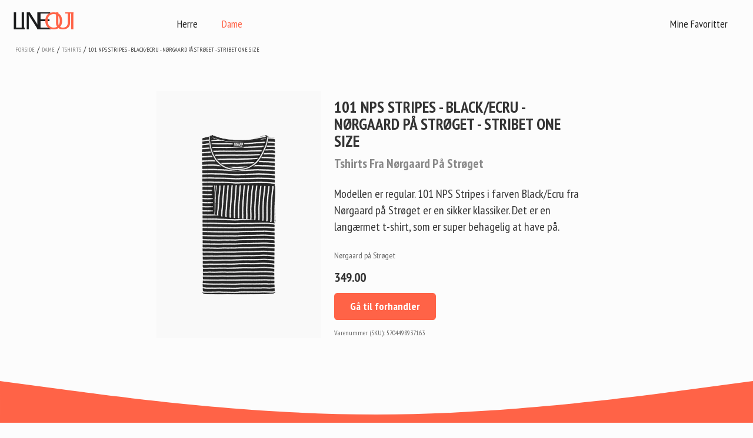

--- FILE ---
content_type: application/javascript; charset=UTF-8
request_url: https://www.lineout.dk/c33f5f33de265a5bbbf096a307756e3268aa2e7d-5efbfd104fd4c3ffa77e.js
body_size: 9478
content:
(window.webpackJsonp=window.webpackJsonp||[]).push([[2],{"/skl":function(e,t,n){"use strict";Object.defineProperty(t,"__esModule",{value:!0});var r=n("2rMq");n("17x9");var a=n("q1tI");function o(e){return(o="function"==typeof Symbol&&"symbol"==typeof Symbol.iterator?function(e){return typeof e}:function(e){return e&&"function"==typeof Symbol&&e.constructor===Symbol&&e!==Symbol.prototype?"symbol":typeof e})(e)}function i(e,t){if(!(e instanceof t))throw new TypeError("Cannot call a class as a function")}function c(e,t){for(var n=0;n<t.length;n++){var r=t[n];r.enumerable=r.enumerable||!1,r.configurable=!0,"value"in r&&(r.writable=!0),Object.defineProperty(e,r.key,r)}}function s(e,t,n){return t&&c(e.prototype,t),n&&c(e,n),e}function l(e,t,n){return t in e?Object.defineProperty(e,t,{value:n,enumerable:!0,configurable:!0,writable:!0}):e[t]=n,e}function u(e,t){if("function"!=typeof t&&null!==t)throw new TypeError("Super expression must either be null or a function");e.prototype=Object.create(t&&t.prototype,{constructor:{value:e,writable:!0,configurable:!0}}),t&&function(e,t){(Object.setPrototypeOf||function(e,t){return e.__proto__=t,e})(e,t)}(e,t)}function d(e){return(d=Object.setPrototypeOf?Object.getPrototypeOf:function(e){return e.__proto__||Object.getPrototypeOf(e)})(e)}function p(e,t){return!t||"object"!=typeof t&&"function"!=typeof t?function(e){if(void 0===e)throw new ReferenceError("this hasn't been initialised - super() hasn't been called");return e}(e):t}var h=function(){function e(t){i(this,e),l(this,"handlers",void 0),this.handlers=t.slice(0)}return s(e,[{key:"addHandlers",value:function(t){for(var n=this.handlers.slice(0),r=t.length,a=0;a<r;a+=1)n.push(t[a]);return new e(n)}},{key:"dispatchEvent",value:function(e,t){var n=this.handlers.length-1;if(t){for(var r=n;r>=0;r-=1)this.handlers[r].called||(this.handlers[r].called=!0,this.handlers[r](e));for(var a=n;a>=0;a-=1)this.handlers[a].called=!1}else(0,this.handlers[n])(e)}},{key:"hasHandlers",value:function(){return this.handlers.length>0}},{key:"removeHandlers",value:function(t){for(var n=[],r=this.handlers.length,a=0;a<r;a+=1){var o=this.handlers[a];-1===t.indexOf(o)&&n.push(o)}return new e(n)}}]),e}();function f(e){var t=new Map;return e.forEach((function(e,n){t.set(n,e)})),t}function m(e){return Array.isArray(e)?e:[e]}function v(e){return"document"===e?document:"window"===e?window:function(e){return null!==e&&"object"===o(e)&&e.hasOwnProperty("current")}(e)?e.current||document:e||document}var b=function(){function e(t,n){i(this,e),l(this,"handlerSets",void 0),l(this,"poolName",void 0),this.handlerSets=n,this.poolName=t}return s(e,[{key:"addHandlers",value:function(t,n){var r=f(this.handlerSets);if(r.has(t)){var a=r.get(t);r.set(t,a.addHandlers(n))}else r.set(t,new h(n));return new e(this.poolName,r)}},{key:"dispatchEvent",value:function(e,t){var n=this.handlerSets.get(e),r="default"===this.poolName;n&&n.dispatchEvent(t,r)}},{key:"hasHandlers",value:function(e){if(!e)return this.handlerSets.size>0;var t=this.handlerSets.get(e);return!!t&&t.hasHandlers()}},{key:"removeHandlers",value:function(t,n){var r=f(this.handlerSets);if(!r.has(t))return new e(this.poolName,r);var a=r.get(t).removeHandlers(n);return a.hasHandlers()?r.set(t,a):r.delete(t),new e(this.poolName,r)}}]),e}();l(b,"createByType",(function(e,t,n){var r=new Map;return r.set(t,new h(n)),new b(e,r)}));var g=function(){function e(t){var n=this;i(this,e),l(this,"handlers",new Map),l(this,"pools",new Map),l(this,"target",void 0),l(this,"createEmitter",(function(e){return function(t){n.pools.forEach((function(n){n.dispatchEvent(e,t)}))}})),this.target=t}return s(e,[{key:"addHandlers",value:function(e,t,n){if(this.pools.has(e)){var r=this.pools.get(e);this.pools.set(e,r.addHandlers(t,n))}else this.pools.set(e,b.createByType(e,t,n));this.handlers.has(t)||this.addTargetHandler(t)}},{key:"hasHandlers",value:function(){return this.handlers.size>0}},{key:"removeHandlers",value:function(e,t,n){if(this.pools.has(e)){var r=this.pools.get(e).removeHandlers(t,n);r.hasHandlers()?this.pools.set(e,r):this.pools.delete(e);var a=!1;this.pools.forEach((function(e){return a=a||e.hasHandlers(t)})),a||this.removeTargetHandler(t)}}},{key:"addTargetHandler",value:function(e){var t=this.createEmitter(e);this.handlers.set(e,t),this.target.addEventListener(e,t,!0)}},{key:"removeTargetHandler",value:function(e){this.handlers.has(e)&&(this.target.removeEventListener(e,this.handlers.get(e),!0),this.handlers.delete(e))}}]),e}(),O=new(function(){function e(){var t=this;i(this,e),l(this,"targets",new Map),l(this,"getTarget",(function(e){var n=!(arguments.length>1&&void 0!==arguments[1])||arguments[1],r=v(e);if(t.targets.has(r))return t.targets.get(r);if(!n)return null;var a=new g(r);return t.targets.set(r,a),a})),l(this,"removeTarget",(function(e){t.targets.delete(v(e))}))}return s(e,[{key:"sub",value:function(e,t){var n=arguments.length>2&&void 0!==arguments[2]?arguments[2]:{};if(r.canUseDOM){var a=n.target,o=void 0===a?document:a,i=n.pool,c=void 0===i?"default":i;this.getTarget(o).addHandlers(c,e,m(t))}}},{key:"unsub",value:function(e,t){var n=arguments.length>2&&void 0!==arguments[2]?arguments[2]:{};if(r.canUseDOM){var a=n.target,o=void 0===a?document:a,i=n.pool,c=void 0===i?"default":i,s=this.getTarget(o,!1);s&&(s.removeHandlers(c,e,m(t)),s.hasHandlers()||this.removeTarget(o))}}}]),e}()),j=function(e){function t(){return i(this,t),p(this,d(t).apply(this,arguments))}return u(t,a.PureComponent),s(t,[{key:"componentDidMount",value:function(){this.subscribe(this.props)}},{key:"componentDidUpdate",value:function(e){this.unsubscribe(e),this.subscribe(this.props)}},{key:"componentWillUnmount",value:function(){this.unsubscribe(this.props)}},{key:"subscribe",value:function(e){var t=e.name,n=e.on,r=e.pool,a=e.target;O.sub(t,n,{pool:r,target:a})}},{key:"unsubscribe",value:function(e){var t=e.name,n=e.on,r=e.pool,a=e.target;O.unsub(t,n,{pool:r,target:a})}},{key:"render",value:function(){return null}}]),t}();l(j,"defaultProps",{pool:"default",target:"document"}),j.propTypes={},t.instance=O,t.default=j},"04IJ":function(e,t,n){"use strict";n.d(t,"a",(function(){return r}));var r=function(e,t){"function"!=typeof e?null!==e&&"object"==typeof e&&(e.current=t):e(t)}},"2rMq":function(e,t,n){var r;!function(){"use strict";var a=!("undefined"==typeof window||!window.document||!window.document.createElement),o={canUseDOM:a,canUseWorkers:"undefined"!=typeof Worker,canUseEventListeners:a&&!(!window.addEventListener&&!window.attachEvent),canUseViewport:a&&!!window.screen};void 0===(r=function(){return o}.call(t,n,t,e))||(e.exports=r)}()},"526f":function(e,t,n){"use strict";n.d(t,"b",(function(){return c})),n.d(t,"a",(function(){return l})),n.d(t,"c",(function(){return u}));var r=n("ijCd"),a=n.n(r),o=n("bNQv"),i=n.n(o),c=["selected","defaultValue","defaultChecked","accept","autoCapitalize","autoComplete","autoCorrect","autoFocus","checked","disabled","form","id","inputMode","lang","list","max","maxLength","min","minLength","multiple","name","pattern","placeholder","readOnly","required","step","title","type","value"],s=[].concat(c,["onKeyDown","onKeyPress","onKeyUp","onFocus","onBlur","onChange","onInput","onClick","onContextMenu","onDrag","onDragEnd","onDragEnter","onDragExit","onDragLeave","onDragOver","onDragStart","onDrop","onMouseDown","onMouseEnter","onMouseLeave","onMouseMove","onMouseOut","onMouseOver","onMouseUp","onSelect","onTouchCancel","onTouchEnd","onTouchMove","onTouchStart"]),l=["alt","height","src","srcSet","width"],u=function(e,t){void 0===t&&(t={});var n=t,r=n.htmlProps,o=void 0===r?s:r,c=n.includeAria,l=void 0===c||c,u={},d={};return i()(e,(function(e,t){var n=l&&(/^aria-.*$/.test(t)||"role"===t);(a()(o,t)||n?u:d)[t]=e})),[u,d]}},"5MGi":function(e,t,n){"use strict";n.d(t,"a",(function(){return u}));var r=n("q1tI"),a=n("TOwV"),o=n("dI71"),i=n("i8i4"),c=n("04IJ"),s=function(e){function t(){for(var t,n=arguments.length,r=new Array(n),a=0;a<n;a++)r[a]=arguments[a];return(t=e.call.apply(e,[this].concat(r))||this).prevNode=null,t}Object(o.a)(t,e);var n=t.prototype;return n.componentDidMount=function(){this.prevNode=i.findDOMNode(this),Object(c.a)(this.props.innerRef,this.prevNode)},n.componentDidUpdate=function(e){var t=i.findDOMNode(this);this.prevNode!==t&&(this.prevNode=t,Object(c.a)(this.props.innerRef,t)),e.innerRef!==this.props.innerRef&&Object(c.a)(this.props.innerRef,t)},n.componentWillUnmount=function(){Object(c.a)(this.props.innerRef,null),delete this.prevNode},n.render=function(){return this.props.children},t}(r.Component),l=function(e){function t(){for(var t,n=arguments.length,r=new Array(n),a=0;a<n;a++)r[a]=arguments[a];return(t=e.call.apply(e,[this].concat(r))||this).currentNode=null,t.handleRefOverride=function(e){var n=t.props,r=n.children,a=n.innerRef;Object(c.a)(r.ref,e),Object(c.a)(a,e),t.currentNode=e},t}Object(o.a)(t,e);var n=t.prototype;return n.componentDidUpdate=function(e){e.innerRef!==this.props.innerRef&&Object(c.a)(this.props.innerRef,this.currentNode)},n.componentWillUnmount=function(){delete this.currentNode},n.render=function(){var e=this.props.children;return r.cloneElement(e,{ref:this.handleRefOverride})},t}(r.Component),u=function(e){var t=e.children,n=e.innerRef,o=function(e,t){if(null==e)return{};var n,r,a={},o=Object.keys(e);for(r=0;r<o.length;r++)n=o[r],t.indexOf(n)>=0||(a[n]=e[n]);return a}(e,["children","innerRef"]),i=r.Children.only(t),c=a.isForwardRef(i)?l:s,u=i&&o&&Object.keys(o).length>0?r.cloneElement(i,o):i;return r.createElement(c,{innerRef:n},u)}},"5XkN":function(e,t,n){"use strict";var r=n("wx14"),a=n("J2iB"),o=n.n(a),i=n("iuhU"),c=n("q1tI"),s=n.n(c),l=n("ZeOK"),u=n("ICNK"),d=n("526f"),p=n("Y53p"),h=n("H+2d"),f=n("MZgk"),m=n("dI71"),v=n("nPHS"),b=n("Og4/"),g=n.n(b),O=n("VLSD"),j=n.n(O),y=n("04IJ"),w=n("5MGi"),E=n("R2a4"),k=n.n(E),C=n("xZFD"),M=n("lWiA"),N=n("i8i4"),D=function(e){function t(){for(var t,n=arguments.length,r=new Array(n),a=0;a<n;a++)r[a]=arguments[a];return(t=e.call.apply(e,[this].concat(r))||this).handleRef=function(e){Object(y.a)(t.props.innerRef,e)},t}Object(m.a)(t,e);var n=t.prototype;return n.componentDidMount=function(){g()(this.props,"onMount",null,this.props)},n.componentWillUnmount=function(){g()(this.props,"onUnmount",null,this.props)},n.render=function(){if(!Object(v.a)())return null;var e=this.props,t=e.children,n=e.mountNode,r=void 0===n?document.body:n;return Object(N.createPortal)(s.a.createElement(w.a,{innerRef:this.handleRef},t),r)},t}(c.Component);D.handledProps=["children","innerRef","mountNode","onMount","onUnmount"];var P=D,T=function(e){function t(){for(var t,n=arguments.length,a=new Array(n),o=0;o<n;o++)a[o]=arguments[o];return(t=e.call.apply(e,[this].concat(a))||this).contentRef=s.a.createRef(),t.triggerRef=s.a.createRef(),t.latestDocumentMouseDownEvent=null,t.handleDocumentMouseDown=function(e){t.latestDocumentMouseDownEvent=e},t.handleDocumentClick=function(e){var n=t.props.closeOnDocumentClick,r=t.latestDocumentMouseDownEvent;t.latestDocumentMouseDownEvent=null,!t.contentRef.current||Object(C.a)(t.triggerRef.current,e)||r&&Object(C.a)(t.contentRef.current,r)||Object(C.a)(t.contentRef.current,e)||n&&t.close(e)},t.handleEscape=function(e){t.props.closeOnEscape&&k.a.getCode(e)===k.a.Escape&&t.close(e)},t.handlePortalMouseLeave=function(e){var n=t.props,r=n.closeOnPortalMouseLeave,a=n.mouseLeaveDelay;r&&e.target===t.contentRef.current&&(t.mouseLeaveTimer=t.closeWithTimeout(e,a))},t.handlePortalMouseEnter=function(){t.props.closeOnPortalMouseLeave&&clearTimeout(t.mouseLeaveTimer)},t.handleTriggerBlur=function(e){for(var n=t.props,r=n.trigger,a=n.closeOnTriggerBlur,o=arguments.length,i=new Array(o>1?o-1:0),c=1;c<o;c++)i[c-1]=arguments[c];g.a.apply(void 0,[r,"props.onBlur",e].concat(i));var s=e.relatedTarget||document.activeElement,l=g()(t.contentRef.current,"contains",s);a&&!l&&t.close(e)},t.handleTriggerClick=function(e){for(var n=t.props,r=n.trigger,a=n.closeOnTriggerClick,o=n.openOnTriggerClick,i=t.state.open,c=arguments.length,s=new Array(c>1?c-1:0),l=1;l<c;l++)s[l-1]=arguments[l];g.a.apply(void 0,[r,"props.onClick",e].concat(s)),i&&a?t.close(e):!i&&o&&t.open(e)},t.handleTriggerFocus=function(e){for(var n=t.props,r=n.trigger,a=n.openOnTriggerFocus,o=arguments.length,i=new Array(o>1?o-1:0),c=1;c<o;c++)i[c-1]=arguments[c];g.a.apply(void 0,[r,"props.onFocus",e].concat(i)),a&&t.open(e)},t.handleTriggerMouseLeave=function(e){clearTimeout(t.mouseEnterTimer);for(var n=t.props,r=n.trigger,a=n.closeOnTriggerMouseLeave,o=n.mouseLeaveDelay,i=arguments.length,c=new Array(i>1?i-1:0),s=1;s<i;s++)c[s-1]=arguments[s];g.a.apply(void 0,[r,"props.onMouseLeave",e].concat(c)),a&&(t.mouseLeaveTimer=t.closeWithTimeout(e,o))},t.handleTriggerMouseEnter=function(e){clearTimeout(t.mouseLeaveTimer);for(var n=t.props,r=n.trigger,a=n.mouseEnterDelay,o=n.openOnTriggerMouseEnter,i=arguments.length,c=new Array(i>1?i-1:0),s=1;s<i;s++)c[s-1]=arguments[s];g.a.apply(void 0,[r,"props.onMouseEnter",e].concat(c)),o&&(t.mouseEnterTimer=t.openWithTimeout(e,a))},t.open=function(e){var n=t.props.onOpen;n&&n(e,t.props),t.setState({open:!0})},t.openWithTimeout=function(e,n){var a=Object(r.a)({},e);return setTimeout((function(){return t.open(a)}),n||0)},t.close=function(e){var n=t.props.onClose;n&&n(e,t.props),t.setState({open:!1})},t.closeWithTimeout=function(e,n){var a=Object(r.a)({},e);return setTimeout((function(){return t.close(a)}),n||0)},t.handleMount=function(){g()(t.props,"onMount",null,t.props)},t.handleUnmount=function(){g()(t.props,"onUnmount",null,t.props)},t.handleTriggerRef=function(e){t.triggerRef.current=e,Object(y.a)(t.props.triggerRef,e)},t}Object(m.a)(t,e);var n=t.prototype;return n.componentWillUnmount=function(){clearTimeout(this.mouseEnterTimer),clearTimeout(this.mouseLeaveTimer)},n.render=function(){var e=this.props,t=e.children,n=e.eventPool,r=e.mountNode,a=e.trigger,o=this.state.open;return s.a.createElement(s.a.Fragment,null,o&&s.a.createElement(s.a.Fragment,null,s.a.createElement(P,{innerRef:this.contentRef,mountNode:r,onMount:this.handleMount,onUnmount:this.handleUnmount},t),s.a.createElement(j.a,{name:"mouseleave",on:this.handlePortalMouseLeave,pool:n,target:this.contentRef}),s.a.createElement(j.a,{name:"mouseenter",on:this.handlePortalMouseEnter,pool:n,target:this.contentRef}),s.a.createElement(j.a,{name:"mousedown",on:this.handleDocumentMouseDown,pool:n}),s.a.createElement(j.a,{name:"click",on:this.handleDocumentClick,pool:n}),s.a.createElement(j.a,{name:"keydown",on:this.handleEscape,pool:n})),a&&s.a.createElement(w.a,{innerRef:this.handleTriggerRef},s.a.cloneElement(a,{onBlur:this.handleTriggerBlur,onClick:this.handleTriggerClick,onFocus:this.handleTriggerFocus,onMouseLeave:this.handleTriggerMouseLeave,onMouseEnter:this.handleTriggerMouseEnter})))},t}(M.a);T.handledProps=["children","closeOnDocumentClick","closeOnEscape","closeOnPortalMouseLeave","closeOnTriggerBlur","closeOnTriggerClick","closeOnTriggerMouseLeave","defaultOpen","eventPool","mountNode","mouseEnterDelay","mouseLeaveDelay","onClose","onMount","onOpen","onUnmount","open","openOnTriggerClick","openOnTriggerFocus","openOnTriggerMouseEnter","trigger","triggerRef"],T.defaultProps={closeOnDocumentClick:!0,closeOnEscape:!0,eventPool:"default",openOnTriggerClick:!0},T.autoControlledProps=["open"],T.Inner=P;var R=T;function S(e){var t=e.blurring,n=e.className,a=e.children,o=e.content,c=e.dimmed,d=Object(i.a)(Object(l.a)(t,"blurring"),Object(l.a)(c,"dimmed"),"dimmable",n),f=Object(u.a)(S,e),m=Object(p.a)(S,e);return s.a.createElement(m,Object(r.a)({},f,{className:d}),h.a.isNil(a)?o:a)}S.handledProps=["as","blurring","children","className","content","dimmed"];var A=S,x=function(e){function t(){for(var t,n=arguments.length,r=new Array(n),a=0;a<n;a++)r[a]=arguments[a];return(t=e.call.apply(e,[this].concat(r))||this).containerRef=Object(c.createRef)(),t.contentRef=Object(c.createRef)(),t.handleClick=function(e){var n=t.contentRef.current;g()(t.props,"onClick",e,t.props),n&&n!==e.target&&Object(C.a)(n,e)||g()(t.props,"onClickOutside",e,t.props)},t}Object(m.a)(t,e);var n=t.prototype;return n.componentDidMount=function(){var e=this.props.active;this.toggleStyles(e)},n.componentDidUpdate=function(e){var t=this.props.active;e.active!==t&&this.toggleStyles(t)},n.toggleStyles=function(e){var t=this.containerRef.current;t&&t.style&&(e?t.style.setProperty("display","flex","important"):t.style.removeProperty("display"))},n.render=function(){var e=this.props,n=e.active,a=e.children,o=e.className,c=e.content,d=e.disabled,f=e.inverted,m=e.page,v=e.simple,b=e.verticalAlign,g=Object(i.a)("ui",Object(l.a)(n,"active transition visible"),Object(l.a)(d,"disabled"),Object(l.a)(f,"inverted"),Object(l.a)(m,"page"),Object(l.a)(v,"simple"),Object(l.f)(b),"dimmer",o),O=Object(u.a)(t,this.props),j=Object(p.a)(t,this.props),y=h.a.isNil(a)?c:a;return s.a.createElement(w.a,{innerRef:this.containerRef},s.a.createElement(j,Object(r.a)({},O,{className:g,onClick:this.handleClick}),y&&s.a.createElement("div",{className:"content",ref:this.contentRef},y)))},t}(c.Component);x.handledProps=["active","as","children","className","content","disabled","inverted","onClick","onClickOutside","page","simple","verticalAlign"];var L=function(e){function t(){for(var t,n=arguments.length,r=new Array(n),a=0;a<n;a++)r[a]=arguments[a];return(t=e.call.apply(e,[this].concat(r))||this).handlePortalMount=function(){Object(v.a)()&&(document.body.classList.add("dimmed"),document.body.classList.add("dimmable"))},t.handlePortalUnmount=function(){Object(v.a)()&&(document.body.classList.remove("dimmed"),document.body.classList.remove("dimmable"))},t}return Object(m.a)(t,e),t.prototype.render=function(){var e=this.props,n=e.active,a=e.page,o=Object(u.a)(t,this.props);return a?s.a.createElement(R,{closeOnEscape:!1,closeOnDocumentClick:!1,onMount:this.handlePortalMount,onUnmount:this.handlePortalUnmount,open:n,openOnTriggerClick:!1},s.a.createElement(x,Object(r.a)({},o,{active:n,page:a}))):s.a.createElement(x,Object(r.a)({},o,{active:n,page:a}))},t}(c.Component);L.handledProps=["active","page"],L.Dimmable=A,L.Inner=x,L.create=Object(f.d)(L,(function(e){return{content:e}}));var F=n("MqQV");function U(e){var t=e.children,n=e.className,a=e.content,o=e.size,c=Object(i.a)("ui",o,n,"images"),l=Object(u.a)(U,e),d=Object(p.a)(U,e);return s.a.createElement(d,Object(r.a)({},l,{className:c}),h.a.isNil(t)?a:t)}U.handledProps=["as","children","className","content","size"];var H=U;function I(e){var t=e.avatar,n=e.bordered,a=e.centered,c=e.children,f=e.circular,m=e.className,v=e.content,b=e.dimmer,g=e.disabled,O=e.floated,j=e.fluid,y=e.hidden,w=e.href,E=e.inline,k=e.label,C=e.rounded,M=e.size,N=e.spaced,D=e.verticalAlign,P=e.wrapped,T=e.ui,R=Object(i.a)(Object(l.a)(T,"ui"),M,Object(l.a)(t,"avatar"),Object(l.a)(n,"bordered"),Object(l.a)(f,"circular"),Object(l.a)(a,"centered"),Object(l.a)(g,"disabled"),Object(l.a)(j,"fluid"),Object(l.a)(y,"hidden"),Object(l.a)(E,"inline"),Object(l.a)(C,"rounded"),Object(l.b)(N,"spaced"),Object(l.e)(O,"floated"),Object(l.f)(D,"aligned"),"image",m),S=Object(u.a)(I,e),A=Object(d.c)(S,{htmlProps:d.a}),x=A[0],U=A[1],H=Object(p.a)(I,e,(function(){if(!(o()(b)&&o()(k)&&o()(P)&&h.a.isNil(c)))return"div"}));return h.a.isNil(c)?h.a.isNil(v)?"img"===H?s.a.createElement(H,Object(r.a)({},U,x,{className:R})):s.a.createElement(H,Object(r.a)({},U,{className:R,href:w}),L.create(b,{autoGenerateKey:!1}),F.a.create(k,{autoGenerateKey:!1}),s.a.createElement("img",x)):s.a.createElement(H,Object(r.a)({},S,{className:R}),v):s.a.createElement(H,Object(r.a)({},S,{className:R}),c)}I.handledProps=["as","avatar","bordered","centered","children","circular","className","content","dimmer","disabled","floated","fluid","hidden","href","inline","label","rounded","size","spaced","ui","verticalAlign","wrapped"],I.Group=H,I.defaultProps={as:"img",ui:!0},I.create=Object(f.d)(I,(function(e){return{src:e}}));t.a=I},Ir2k:function(e,t){e.exports.handleCharacters=function(e){if(e){var t=e;return e&&"string"!=typeof e&&(t=e[0]),t.replace(/&#39;&#39;/g,'"').replace(/&#39;/g,"'").replace(/&amp;/g,"&").replace(/âŽ®/g,"|").replace(/Ã«/g,"ë").replace(/&quot;/g,'"').replace(/Ãº/g,"ú")}}},JmpY:function(e,t,n){var r=n("eUgh");e.exports=function(e,t){return r(t,(function(t){return e[t]}))}},MqQV:function(e,t,n){"use strict";n.d(t,"a",(function(){return E}));var r=n("wx14"),a=n("dI71"),o=n("TP7S"),i=n.n(o),c=n("Og4/"),s=n.n(c),l=n("iuhU"),u=n("q1tI"),d=n.n(u),p=n("ZeOK"),h=n("ICNK"),f=n("Y53p"),m=n("H+2d"),v=n("MZgk"),b=n("D1pA"),g=n("5XkN");function O(e){var t=e.children,n=e.className,a=e.content,o=Object(l.a)("detail",n),i=Object(h.a)(O,e),c=Object(f.a)(O,e);return d.a.createElement(c,Object(r.a)({},i,{className:o}),m.a.isNil(t)?a:t)}O.handledProps=["as","children","className","content"],O.create=Object(v.d)(O,(function(e){return{content:e}}));var j=O;function y(e){var t=e.children,n=e.circular,a=e.className,o=e.color,i=e.content,c=e.size,s=e.tag,u=Object(l.a)("ui",o,c,Object(p.a)(n,"circular"),Object(p.a)(s,"tag"),"labels",a),v=Object(h.a)(y,e),b=Object(f.a)(y,e);return d.a.createElement(b,Object(r.a)({},v,{className:u}),m.a.isNil(t)?i:t)}y.handledProps=["as","children","circular","className","color","content","size","tag"];var w=y,E=function(e){function t(){for(var t,n=arguments.length,r=new Array(n),a=0;a<n;a++)r[a]=arguments[a];return(t=e.call.apply(e,[this].concat(r))||this).handleClick=function(e){var n=t.props.onClick;n&&n(e,t.props)},t.handleIconOverrides=function(e){return{onClick:function(n){s()(e,"onClick",n),s()(t.props,"onRemove",n,t.props)}}},t}return Object(a.a)(t,e),t.prototype.render=function(){var e=this.props,n=e.active,a=e.attached,o=e.basic,c=e.children,s=e.circular,u=e.className,v=e.color,O=e.content,y=e.corner,w=e.detail,E=e.empty,k=e.floating,C=e.horizontal,M=e.icon,N=e.image,D=e.onRemove,P=e.pointing,T=e.prompt,R=e.removeIcon,S=e.ribbon,A=e.size,x=e.tag,L=(!0===P?"pointing":("left"===P||"right"===P)&&P+" pointing")||("above"===P||"below"===P)&&"pointing "+P,F=Object(l.a)("ui",v,L,A,Object(p.a)(n,"active"),Object(p.a)(o,"basic"),Object(p.a)(s,"circular"),Object(p.a)(E,"empty"),Object(p.a)(k,"floating"),Object(p.a)(C,"horizontal"),Object(p.a)(!0===N,"image"),Object(p.a)(T,"prompt"),Object(p.a)(x,"tag"),Object(p.b)(y,"corner"),Object(p.b)(S,"ribbon"),Object(p.e)(a,"attached"),"label",u),U=Object(h.a)(t,this.props),H=Object(f.a)(t,this.props);if(!m.a.isNil(c))return d.a.createElement(H,Object(r.a)({},U,{className:F,onClick:this.handleClick}),c);var I=i()(R)?"delete":R;return d.a.createElement(H,Object(r.a)({className:F,onClick:this.handleClick},U),b.a.create(M,{autoGenerateKey:!1}),"boolean"!=typeof N&&g.a.create(N,{autoGenerateKey:!1}),O,j.create(w,{autoGenerateKey:!1}),D&&b.a.create(I,{autoGenerateKey:!1,overrideProps:this.handleIconOverrides}))},t}(u.Component);E.handledProps=["active","as","attached","basic","children","circular","className","color","content","corner","detail","empty","floating","horizontal","icon","image","onClick","onRemove","pointing","prompt","removeIcon","ribbon","size","tag"],E.Detail=j,E.Group=w,E.create=Object(v.d)(E,(function(e){return{content:e}}))},NFrr:function(e,t,n){var r=n("yxbs"),a=n("ZCgT"),o=n("tLB3");e.exports=function(e,t,n){return t=a(t),void 0===n?(n=t,t=0):n=a(n),e=o(e),r(e,t,n)}},"P/G1":function(e,t,n){var r=n("JmpY"),a=n("7GkX");e.exports=function(e){return null==e?[]:r(e,a(e))}},QetY:function(e,t,n){"use strict";var r=n("wx14"),a=n("dI71"),o=n("Og4/"),i=n.n(o),c=n("J2iB"),s=n.n(c),l=n("5MGi"),u=n("iuhU"),d=n("q1tI"),p=n.n(d),h=n("H+2d"),f=n("ZeOK"),m=n("ICNK"),v=n("Y53p"),b=n("MZgk"),g=n("D1pA"),O=n("MqQV");function j(e){var t=e.children,n=e.className,a=e.content,o=e.hidden,i=e.visible,c=Object(u.a)(Object(f.a)(i,"visible"),Object(f.a)(o,"hidden"),"content",n),s=Object(m.a)(j,e),l=Object(v.a)(j,e);return p.a.createElement(l,Object(r.a)({},s,{className:c}),h.a.isNil(t)?a:t)}j.handledProps=["as","children","className","content","hidden","visible"];var y=j,w=n("3WF5"),E=n.n(w);function k(e){var t=e.attached,n=e.basic,a=e.buttons,o=e.children,i=e.className,c=e.color,l=e.compact,d=e.content,b=e.floated,g=e.fluid,O=e.icon,j=e.inverted,y=e.labeled,w=e.negative,C=e.positive,M=e.primary,N=e.secondary,D=e.size,T=e.toggle,R=e.vertical,S=e.widths,A=Object(u.a)("ui",c,D,Object(f.a)(n,"basic"),Object(f.a)(l,"compact"),Object(f.a)(g,"fluid"),Object(f.a)(O,"icon"),Object(f.a)(j,"inverted"),Object(f.a)(y,"labeled"),Object(f.a)(w,"negative"),Object(f.a)(C,"positive"),Object(f.a)(M,"primary"),Object(f.a)(N,"secondary"),Object(f.a)(T,"toggle"),Object(f.a)(R,"vertical"),Object(f.b)(t,"attached"),Object(f.e)(b,"floated"),Object(f.g)(S),"buttons",i),x=Object(m.a)(k,e),L=Object(v.a)(k,e);return s()(a)?p.a.createElement(L,Object(r.a)({},x,{className:A}),h.a.isNil(o)?d:o):p.a.createElement(L,Object(r.a)({},x,{className:A}),E()(a,(function(e){return P.create(e)})))}k.handledProps=["as","attached","basic","buttons","children","className","color","compact","content","floated","fluid","icon","inverted","labeled","negative","positive","primary","secondary","size","toggle","vertical","widths"];var C=k;function M(e){var t=e.className,n=e.text,a=Object(u.a)("or",t),o=Object(m.a)(M,e),i=Object(v.a)(M,e);return p.a.createElement(i,Object(r.a)({},o,{className:a,"data-text":n}))}M.handledProps=["as","className","text"];var N=M,D=function(e){function t(){for(var t,n=arguments.length,r=new Array(n),a=0;a<n;a++)r[a]=arguments[a];return(t=e.call.apply(e,[this].concat(r))||this).ref=Object(d.createRef)(),t.computeElementType=function(){var e=t.props,n=e.attached,r=e.label;if(!s()(n)||!s()(r))return"div"},t.computeTabIndex=function(e){var n=t.props,r=n.disabled,a=n.tabIndex;return s()(a)?r?-1:"div"===e?0:void 0:a},t.focus=function(){return i()(t.ref.current,"focus")},t.handleClick=function(e){t.props.disabled?e.preventDefault():i()(t.props,"onClick",e,t.props)},t.hasIconClass=function(){var e=t.props,n=e.labelPosition,r=e.children,a=e.content,o=e.icon;return!0===o||o&&(n||h.a.isNil(r)&&s()(a))},t}Object(a.a)(t,e);var n=t.prototype;return n.computeButtonAriaRole=function(e){var t=this.props.role;return s()(t)?"button"!==e?"button":void 0:t},n.render=function(){var e=this.props,n=e.active,a=e.animated,o=e.attached,i=e.basic,c=e.children,d=e.circular,b=e.className,j=e.color,y=e.compact,w=e.content,E=e.disabled,k=e.floated,C=e.fluid,M=e.icon,N=e.inverted,D=e.label,P=e.labelPosition,T=e.loading,R=e.negative,S=e.positive,A=e.primary,x=e.secondary,L=e.size,F=e.toggle,U=Object(u.a)(j,L,Object(f.a)(n,"active"),Object(f.a)(i,"basic"),Object(f.a)(d,"circular"),Object(f.a)(y,"compact"),Object(f.a)(C,"fluid"),Object(f.a)(this.hasIconClass(),"icon"),Object(f.a)(N,"inverted"),Object(f.a)(T,"loading"),Object(f.a)(R,"negative"),Object(f.a)(S,"positive"),Object(f.a)(A,"primary"),Object(f.a)(x,"secondary"),Object(f.a)(F,"toggle"),Object(f.b)(a,"animated"),Object(f.b)(o,"attached")),H=Object(u.a)(Object(f.b)(P||!!D,"labeled")),I=Object(u.a)(Object(f.a)(E,"disabled"),Object(f.e)(k,"floated")),B=Object(m.a)(t,this.props),K=Object(v.a)(t,this.props,this.computeElementType),G=this.computeTabIndex(K);if(!s()(D)){var z=Object(u.a)("ui",U,"button",b),q=Object(u.a)("ui",H,"button",b,I),W=O.a.create(D,{defaultProps:{basic:!0,pointing:"left"===P?"right":"left"},autoGenerateKey:!1});return p.a.createElement(K,Object(r.a)({},B,{className:q,onClick:this.handleClick}),"left"===P&&W,p.a.createElement(l.a,{innerRef:this.ref},p.a.createElement("button",{className:z,"aria-pressed":F?!!n:void 0,disabled:E,tabIndex:G},g.a.create(M,{autoGenerateKey:!1})," ",w)),("right"===P||!P)&&W)}var V=Object(u.a)("ui",U,I,H,"button",b),Z=!h.a.isNil(c),J=this.computeButtonAriaRole(K);return p.a.createElement(l.a,{innerRef:this.ref},p.a.createElement(K,Object(r.a)({},B,{className:V,"aria-pressed":F?!!n:void 0,disabled:E&&"button"===K||void 0,onClick:this.handleClick,role:J,tabIndex:G}),Z&&c,!Z&&g.a.create(M,{autoGenerateKey:!1}),!Z&&w))},t}(d.Component);D.handledProps=["active","animated","as","attached","basic","children","circular","className","color","compact","content","disabled","floated","fluid","icon","inverted","label","labelPosition","loading","negative","onClick","positive","primary","role","secondary","size","tabIndex","toggle"],D.defaultProps={as:"button"},D.Content=y,D.Group=C,D.Or=N,D.create=Object(b.d)(D,(function(e){return{content:e}}));var P=t.a=D},R2a4:function(e,t,n){"use strict";for(var r=function(e){return null!==e&&!Array.isArray(e)&&"object"==typeof e},a={3:"Cancel",6:"Help",8:"Backspace",9:"Tab",12:"Clear",13:"Enter",16:"Shift",17:"Control",18:"Alt",19:"Pause",20:"CapsLock",27:"Escape",28:"Convert",29:"NonConvert",30:"Accept",31:"ModeChange",32:" ",33:"PageUp",34:"PageDown",35:"End",36:"Home",37:"ArrowLeft",38:"ArrowUp",39:"ArrowRight",40:"ArrowDown",41:"Select",42:"Print",43:"Execute",44:"PrintScreen",45:"Insert",46:"Delete",48:["0",")"],49:["1","!"],50:["2","@"],51:["3","#"],52:["4","$"],53:["5","%"],54:["6","^"],55:["7","&"],56:["8","*"],57:["9","("],91:"OS",93:"ContextMenu",144:"NumLock",145:"ScrollLock",181:"VolumeMute",182:"VolumeDown",183:"VolumeUp",186:[";",":"],187:["=","+"],188:[",","<"],189:["-","_"],190:[".",">"],191:["/","?"],192:["`","~"],219:["[","{"],220:["\\","|"],221:["]","}"],222:["'",'"'],224:"Meta",225:"AltGraph",246:"Attn",247:"CrSel",248:"ExSel",249:"EraseEof",250:"Play",251:"ZoomOut"},o=0;o<24;o+=1)a[112+o]="F"+(o+1);for(var i=0;i<26;i+=1){var c=i+65;a[c]=[String.fromCharCode(c+32),String.fromCharCode(c)]}var s={codes:a,getCode:function(e){return r(e)?e.keyCode||e.which||this[e.key]:this[e]},getKey:function(e){var t=r(e);if(t&&e.key)return e.key;var n=a[t?e.keyCode||e.which:e];return Array.isArray(n)&&(n=t?n[e.shiftKey?1:0]:n[0]),n},Cancel:3,Help:6,Backspace:8,Tab:9,Clear:12,Enter:13,Shift:16,Control:17,Alt:18,Pause:19,CapsLock:20,Escape:27,Convert:28,NonConvert:29,Accept:30,ModeChange:31," ":32,PageUp:33,PageDown:34,End:35,Home:36,ArrowLeft:37,ArrowUp:38,ArrowRight:39,ArrowDown:40,Select:41,Print:42,Execute:43,PrintScreen:44,Insert:45,Delete:46,0:48,")":48,1:49,"!":49,2:50,"@":50,3:51,"#":51,4:52,$:52,5:53,"%":53,6:54,"^":54,7:55,"&":55,8:56,"*":56,9:57,"(":57,a:65,A:65,b:66,B:66,c:67,C:67,d:68,D:68,e:69,E:69,f:70,F:70,g:71,G:71,h:72,H:72,i:73,I:73,j:74,J:74,k:75,K:75,l:76,L:76,m:77,M:77,n:78,N:78,o:79,O:79,p:80,P:80,q:81,Q:81,r:82,R:82,s:83,S:83,t:84,T:84,u:85,U:85,v:86,V:86,w:87,W:87,x:88,X:88,y:89,Y:89,z:90,Z:90,OS:91,ContextMenu:93,F1:112,F2:113,F3:114,F4:115,F5:116,F6:117,F7:118,F8:119,F9:120,F10:121,F11:122,F12:123,F13:124,F14:125,F15:126,F16:127,F17:128,F18:129,F19:130,F20:131,F21:132,F22:133,F23:134,F24:135,NumLock:144,ScrollLock:145,VolumeMute:181,VolumeDown:182,VolumeUp:183,";":186,":":186,"=":187,"+":187,",":188,"<":188,"-":189,_:189,".":190,">":190,"/":191,"?":191,"`":192,"~":192,"[":219,"{":219,"\\":220,"|":220,"]":221,"}":221,"'":222,'"':222,Meta:224,AltGraph:225,Attn:246,CrSel:247,ExSel:248,EraseEof:249,Play:250,ZoomOut:251};s.Spacebar=s[" "],s.Digit0=s[0],s.Digit1=s[1],s.Digit2=s[2],s.Digit3=s[3],s.Digit4=s[4],s.Digit5=s[5],s.Digit6=s[6],s.Digit7=s[7],s.Digit8=s[8],s.Digit9=s[9],s.Tilde=s["~"],s.GraveAccent=s["`"],s.ExclamationPoint=s["!"],s.AtSign=s["@"],s.PoundSign=s["#"],s.PercentSign=s["%"],s.Caret=s["^"],s.Ampersand=s["&"],s.PlusSign=s["+"],s.MinusSign=s["-"],s.EqualsSign=s["="],s.DivisionSign=s["/"],s.MultiplicationSign=s["*"],s.Comma=s[","],s.Decimal=s["."],s.Colon=s[":"],s.Semicolon=s[";"],s.Pipe=s["|"],s.BackSlash=s["\\"],s.QuestionMark=s["?"],s.SingleQuote=s["'"],s.DoubleQuote=s['"'],s.LeftCurlyBrace=s["{"],s.RightCurlyBrace=s["}"],s.LeftParenthesis=s["("],s.RightParenthesis=s[")"],s.LeftAngleBracket=s["<"],s.RightAngleBracket=s[">"],s.LeftSquareBracket=s["["],s.RightSquareBracket=s["]"],e.exports=s},VLSD:function(e,t,n){"use strict";var r;r=n("/skl"),e.exports=r.default,e.exports.instance=r.instance},afOK:function(e,t,n){e.exports=n("pZt1")},ijCd:function(e,t,n){var r=n("R/W3"),a=n("MMmD"),o=n("4qC0"),i=n("Sxd8"),c=n("P/G1"),s=Math.max;e.exports=function(e,t,n,l){e=a(e)?e:c(e),n=n&&!l?i(n):0;var u=e.length;return n<0&&(n=s(u+n,0)),o(e)?n<=u&&e.indexOf(t,n)>-1:!!u&&r(e,t,n)>-1}},nPHS:function(e,t,n){"use strict";var r=n("J2iB"),a=n.n(r),o="object"==typeof document&&null!==document,i="object"==typeof window&&null!==window&&window.self===window;t.a=function e(){return a()(e.override)?o&&i:e.override}},pZt1:function(e,t){e.exports=function(e){return e&&e.length?e[0]:void 0}},xZFD:function(e,t,n){"use strict";var r=n("NFrr"),a=n.n(r),o=n("afOK"),i=n.n(o),c=n("Og4/"),s=n.n(c),l=n("J2iB"),u=n.n(l),d=n("MJIl"),p=n.n(d);t.a=function(e,t){if(p()([t,e],u.a))return!1;if(t.target&&(s()(t.target,"setAttribute","data-suir-click-target",!0),document.querySelector("[data-suir-click-target=true]")))return s()(t.target,"removeAttribute","data-suir-click-target"),e.contains(t.target);var n=t.clientX,r=t.clientY;if(p()([n,r],u.a))return!1;var o=e.getClientRects();if(!(e.offsetWidth&&e.offsetHeight&&o&&o.length))return!1;var c=i()(o),l=c.top,d=c.bottom,h=c.left,f=c.right;return!p()([l,d,h,f],u.a)&&(a()(r,l,d+.001)&&a()(n,h,f+.001))}},yxbs:function(e,t){var n=Math.max,r=Math.min;e.exports=function(e,t,a){return e>=r(t,a)&&e<n(t,a)}}}]);
//# sourceMappingURL=c33f5f33de265a5bbbf096a307756e3268aa2e7d-5efbfd104fd4c3ffa77e.js.map

--- FILE ---
content_type: application/javascript; charset=UTF-8
request_url: https://www.lineout.dk/component---src-templates-product-jsx-5f7155e9fb380e9e30d2.js
body_size: 2205
content:
(window.webpackJsonp=window.webpackJsonp||[]).push([[34],{zIa3:function(e,t,a){"use strict";a.r(t);var r=a("q1tI"),n=a.n(r),c=a("vOnD"),l=a("Wbzz"),i=a("ntAx"),p=a("QetY"),o=a("zDcZ"),g=a("Ir2k"),s=function(e){return void 0===e?"":"string"==typeof e?e?e.replace(/â€¨/g,"").replace(/Â´/g,"'").replace(/â€™/g,"'").replace(/Ã¢/g,"â").replace(/iÌ/g,"ï").replace(/Ã´/g,"ô").replace(/Ã¨/g,"è").replace(/Ã‰/g,"é").replace(/eÌ/g,"é").replace(/eì/g,"é").replace(/Ã/g,"ó").replace(/Ã“/g,"ó").replace(/Ã±/g,"ñ").replace(/â€œ/g,'"').replace(/â¨/g,"").replace(/Ã¬/g,"ì").replace(/â/g,"'").replace(/Å¾/g,"ž").replace(/%C3%A9/g,"é").replace(/a%CC%8A/g,"å").replace(/Å¡/g,"š").replace(/â€/g,'"'):"":e[0]?e[0].replace(/â€¨/g,"").replace(/Â´/g,"'").replace(/â€™/g,"'").replace(/Ã¢/g,"â").replace(/iÌˆ/g,"ï").replace(/Ã´/g,"ô").replace(/Ã¨/g,"è").replace(/Ã‰/g,"é").replace(/eÌ/g,"é").replace(/eì/g,"é").replace(/Å¾/g,"ž").replace(/Ã/g,"Ó").replace(/Ã“/g,"ó").replace(/a%CC%8A/g,"å").replace(/Ã±/g,"ñ").replace(/â€œ/g,'"').replace(/%C3%A9/g,"é").replace(/â¨/g,"").replace(/â/g,"'").replace(/Å¡/g,"š").replace(/Ã¬/g,"ì").replace(/â€/g,'"'):""},m=function(e,t){if(e&&e[0].length){var a=s(e),r=a.split("."),n=a;r.length>1&&(n=(n=r.slice(0,-1)).join(". \n"));var c=function(e,t){if(!e)return"";var a=e,r=(a=a.replace("â",'"').replace(/â/g,'"').replace("God til:","God til:\n").replace("god til bl.","god til blandt andet:")).split(" ");a=r.filter((function(e){return"\na."!==e})).join(" ");var n=t.split(" "),c=r.slice(0,n.length);n.join(" ")===c.join(" ")&&(a=a.trim().replace(""+c.join(" "),""));var l=null;if(a.match("Vinens specifikation")){var i=a.split(/(Vinens specifikationer)/g);if(i.length>3)return;var p=i[0];p.toLowerCase().match("vinens specifikation")||3!==i.length||(a=p,l=i[1].concat(i[2])),p.toLowerCase().match("vinens specifikation")&&2===i.length&&(a="",l=p.concat(i[1]))}return[a,l]}(n,function(e){return function(e){return void 0===e?"":"string"==typeof e?e?e.replace(/â€¨/g,"").replace(/â€™/g,"'").replace(/Ã¢/g,"â").replace(/iÌˆ/g,"ï").replace(/Ã´/g,"ô").replace(/Ã¨/g,"è").replace(/Å¾/g,"ž").replace(/Ã‰/g,"é").replace(/eÌ/g,"é").replace(/eì/g,"é").replace(/Ã“/g,"ó").replace(/Ã±/g,"ñ").replace(/â€œ/g,'"').replace(/ã/g,"é").replace(/â¨/g,"").replace(/Ã¬/g,"ì").replace(/ã/g,"é").replace(/â/g,"'").replace(/â€/g,'"'):"":e[0]?e[0].replace(/â€¨/g,"").replace(/â€™/g,"'").replace(/Ã¢/g,"â").replace(/iÌˆ/g,"ï").replace(/Ã´/g,"ô").replace(/Ã¨/g,"è").replace(/Å¾/g,"ž").replace(/Ã‰/g,"é").replace(/eÌ/g,"é").replace(/eì/g,"é").replace(/Ã“/g,"ó").replace(/Ã±/g,"ñ").replace(/â€œ/g,'"').replace(/ã/g,"é").replace(/â¨/g,"").replace(/Ã¬/g,"ì").replace(/ã/g,"é").replace(/â/g,"'").replace(/â€/g,'"'):""}(s(e))}(t)),l=c[0],i=c[1];return l&&l.length&&"."!==l.trim().slice(-1)&&(l+="."),[l,i]}},d=a("DGZL"),u=function(e){if(0===Object.keys(e).length)return null;var t=Object.assign({context:e.context||"https://schema.org/"},e),a=JSON.stringify(t).replace(/"(context|type|id)":/g,'"@$1":');return n.a.createElement("script",{type:"application/ld+json",dangerouslySetInnerHTML:{__html:a}})},f=c.c.div.withConfig({displayName:"product__Container",componentId:"sc-1kqb8jz-0"})(["padding:32px 22px;display:flex;justify-content:center;align-items:center;max-width:980px;margin:42px auto 0;@media ","{flex-direction:column;padding:0;margin-bottom:120px;}& .buy-link{background:"," !important;color:#fff !important;@media ","{width:100%;font-size:24px;font-weight:bold;}}"],o.a.tablet,(function(e){return e.theme.colors.green}),o.a.phone),h=c.c.span.withConfig({displayName:"product__SKU",componentId:"sc-1kqb8jz-1"})(["display:block;color:#666;font-size:12px;margin:12px 0;"]),b=c.c.div.withConfig({displayName:"product__ImageContainer",componentId:"sc-1kqb8jz-2"})(["display:flex;align-items:center;flex-basis:30%;height:380px;@media ","{flex-basis:100%;height:420px;}img{display:block;max-width:100%;max-height:100%;&:hover{cursor:-webkit-zoom-in;cursor:zoom-in;}}"],o.a.tablet),w=c.c.label.withConfig({displayName:"product__Brand",componentId:"sc-1kqb8jz-3"})(["color:#666;"]),k=c.c.div.withConfig({displayName:"product__Content",componentId:"sc-1kqb8jz-4"})(["flex-basis:50%;padding:0 22px;@media ","{flex-basis:100%;padding:0;margin-top:12px;}"],o.a.tablet),x=c.c.h1.withConfig({displayName:"product__Title",componentId:"sc-1kqb8jz-5"})(["text-transform:uppercase;font-size:1.5rem;margin-bottom:12px;"]),y=c.c.h2.withConfig({displayName:"product__Subtitle",componentId:"sc-1kqb8jz-6"})(["text-transform:capitalize;font-size:1.2rem;color:#888;"]),C=c.c.p.withConfig({displayName:"product__Description",componentId:"sc-1kqb8jz-7"})(["font-size:20px;"]),E=c.c.div.withConfig({displayName:"product__PriceContainer",componentId:"sc-1kqb8jz-8"})(["margin:12px 0;font-size:20px;"]),j=c.c.p.withConfig({displayName:"product__Price",componentId:"sc-1kqb8jz-9"})(["font-weight:bold;font-size:1.2rem;"]),v=c.c.p.withConfig({displayName:"product__OldPrice",componentId:"sc-1kqb8jz-10"})(["opacity:0.7;font-size:1rem;margin:0;text-decoration:line-through;"]),z=c.c.ul.withConfig({displayName:"product__Breadcrumbs",componentId:"sc-1kqb8jz-11"})(["list-style-type:none;padding:0;margin:0;display:flex;margin-bottom:22px;li{margin:0 4px;text-transform:uppercase;font-size:10px;a{color:gray;}}"]);t.default=function(e){var t=e.pageContext,a=t.productTitle,r=t.productImage,c=t.productDescription,o=t.productPrice,_=t.productOldprice,I=t.productLink,N=t.productBrand,O=t.productPath,L=t.sku,q=t.categoryPage,D="festtoppe"===q,P=D?"Festtop fra "+N+" | "+Object(g.handleCharacters)(a):Object(g.handleCharacters)(a);return n.a.createElement(n.a.Fragment,null,"festtoppe"===q&&n.a.createElement(d.a,{title:P}),n.a.createElement(u,{type:"Product",name:a,brand:N,image:r,sku:L,description:m(c),offers:{type:"Offer",price:o,priceCurrency:"DKK",availability:"In stock"},aggregateRating:{type:"AggregateRating",ratingValue:"4.8",reviewCount:"11"}}),n.a.createElement(i.a,{title:P,description:"Læs mere omkring "+s(P)+" og se hvor du netop kan købe den"},n.a.createElement(u,{type:"BreadcrumbList",itemListElement:[{type:"ListItem",position:1,item:{id:"https://www.lineout.dk/",name:"Forside"}},{type:"ListItem",position:2,item:{id:"https://www.lineout.dk/"+O,name:O}},{type:"ListItem",position:3,item:{id:"https://www.lineout.dk/"+O+"/"+q,name:q}}]}),n.a.createElement(z,null,n.a.createElement("li",null,n.a.createElement(l.Link,{exact:!0,to:"/"},"Forside")),"/",n.a.createElement("li",null,n.a.createElement(l.Link,{exact:!0,to:"/"+O},O)),"/",n.a.createElement("li",null,n.a.createElement(l.Link,{exact:!0,to:"/"+O+"/"+q},q)),"/",n.a.createElement("li",null,a)),n.a.createElement(f,null,n.a.createElement(b,null,n.a.createElement("a",{href:I,target:"_blank"},n.a.createElement("img",{src:r,alt:a}))),n.a.createElement(k,null,D?n.a.createElement(n.a.Fragment,null,n.a.createElement(x,null,q," fra ",N),n.a.createElement(y,null,Object(g.handleCharacters)(a))):n.a.createElement(n.a.Fragment,null,n.a.createElement(x,null,Object(g.handleCharacters)(a)),n.a.createElement(y,null,q," fra ",N)),n.a.createElement(C,null,m(c)),n.a.createElement(w,null,Object(g.handleCharacters)(N)),n.a.createElement(E,null,_&&Number(_)>Number(o)&&n.a.createElement(v,null,_),n.a.createElement(j,null,o)),n.a.createElement(p.a,{className:"buy-link",as:"a",href:I,target:"_blank",onClick:function(){var e,t=window.screen.width+"x"+window.screen.height;if(t&&"0x0"!==t){var n={site:"lineout",category:q,product:Object(g.handleCharacters)(a),description:(null===(e=m(c))||void 0===e?void 0:e[0])||"",image:r,price:o,timestamp:(new Date).getTime(),url:window.location.href,referrer:document.referrer,screen:window.screen.width+"x"+window.screen.height};fetch("https://static8-api.herokuapp.com/tracking/click",{method:"POST",headers:{"Content-Type":"application/json"},body:JSON.stringify(n),keepalive:!0})}}},"Gå til forhandler"),n.a.createElement(h,null,"Varenummer (SKU): ",L||(new Date).getTime())))))}}}]);
//# sourceMappingURL=component---src-templates-product-jsx-5f7155e9fb380e9e30d2.js.map

--- FILE ---
content_type: application/javascript; charset=UTF-8
request_url: https://www.lineout.dk/webpack-runtime-89b0d6c49488aead49fb.js
body_size: 2014
content:
!function(e){function r(r){for(var s,o,a=r[0],d=r[1],p=r[2],f=0,b=[];f<a.length;f++)o=a[f],Object.prototype.hasOwnProperty.call(n,o)&&n[o]&&b.push(n[o][0]),n[o]=0;for(s in d)Object.prototype.hasOwnProperty.call(d,s)&&(e[s]=d[s]);for(m&&m(r);b.length;)b.shift()();return t.push.apply(t,p||[]),c()}function c(){for(var e,r=0;r<t.length;r++){for(var c=t[r],s=!0,o=1;o<c.length;o++){var d=c[o];0!==n[d]&&(s=!1)}s&&(t.splice(r--,1),e=a(a.s=c[0]))}return e}var s={},o={4:0},n={4:0},t=[];function a(r){if(s[r])return s[r].exports;var c=s[r]={i:r,l:!1,exports:{}};return e[r].call(c.exports,c,c.exports,a),c.l=!0,c.exports}a.e=function(e){var r=[];o[e]?r.push(o[e]):0!==o[e]&&{0:1}[e]&&r.push(o[e]=new Promise((function(r,c){for(var s=({0:"styles",1:"commons",2:"c33f5f33de265a5bbbf096a307756e3268aa2e7d",3:"db7ff01ba95a05f0f8b4831d0b2eb319c10a48e5",6:"component---src-pages-404-jsx",7:"component---src-pages-cookies-jsx",8:"component---src-pages-dame-accessories-jsx",9:"component---src-pages-dame-bukser-jsx",10:"component---src-pages-dame-festtoppe-jsx",11:"component---src-pages-dame-index-jsx",12:"component---src-pages-dame-jakker-jsx",13:"component---src-pages-dame-skjorter-jsx",14:"component---src-pages-dame-sko-jsx",15:"component---src-pages-dame-sport-jsx",16:"component---src-pages-dame-tasker-jsx",17:"component---src-pages-dame-trojer-jsx",18:"component---src-pages-dame-tshirts-jsx",19:"component---src-pages-dame-undertoj-jsx",20:"component---src-pages-herre-accessories-jsx",21:"component---src-pages-herre-bukser-jsx",22:"component---src-pages-herre-index-jsx",23:"component---src-pages-herre-jakker-jsx",24:"component---src-pages-herre-skjorter-jsx",25:"component---src-pages-herre-sko-jsx",26:"component---src-pages-herre-sport-jsx",27:"component---src-pages-herre-tasker-jsx",28:"component---src-pages-herre-trojer-jsx",29:"component---src-pages-herre-tshirts-jsx",30:"component---src-pages-herre-undertoj-jsx",31:"component---src-pages-index-jsx",32:"component---src-pages-mine-favoritter-jsx",33:"component---src-pages-om-os-jsx",34:"component---src-templates-product-jsx"}[e]||e)+"."+{0:"812f9717b31ef5411483",1:"31d6cfe0d16ae931b73c",2:"31d6cfe0d16ae931b73c",3:"31d6cfe0d16ae931b73c",6:"31d6cfe0d16ae931b73c",7:"31d6cfe0d16ae931b73c",8:"31d6cfe0d16ae931b73c",9:"31d6cfe0d16ae931b73c",10:"31d6cfe0d16ae931b73c",11:"31d6cfe0d16ae931b73c",12:"31d6cfe0d16ae931b73c",13:"31d6cfe0d16ae931b73c",14:"31d6cfe0d16ae931b73c",15:"31d6cfe0d16ae931b73c",16:"31d6cfe0d16ae931b73c",17:"31d6cfe0d16ae931b73c",18:"31d6cfe0d16ae931b73c",19:"31d6cfe0d16ae931b73c",20:"31d6cfe0d16ae931b73c",21:"31d6cfe0d16ae931b73c",22:"31d6cfe0d16ae931b73c",23:"31d6cfe0d16ae931b73c",24:"31d6cfe0d16ae931b73c",25:"31d6cfe0d16ae931b73c",26:"31d6cfe0d16ae931b73c",27:"31d6cfe0d16ae931b73c",28:"31d6cfe0d16ae931b73c",29:"31d6cfe0d16ae931b73c",30:"31d6cfe0d16ae931b73c",31:"31d6cfe0d16ae931b73c",32:"31d6cfe0d16ae931b73c",33:"31d6cfe0d16ae931b73c",34:"31d6cfe0d16ae931b73c"}[e]+".css",n=a.p+s,t=document.getElementsByTagName("link"),d=0;d<t.length;d++){var p=(m=t[d]).getAttribute("data-href")||m.getAttribute("href");if("stylesheet"===m.rel&&(p===s||p===n))return r()}var f=document.getElementsByTagName("style");for(d=0;d<f.length;d++){var m;if((p=(m=f[d]).getAttribute("data-href"))===s||p===n)return r()}var b=document.createElement("link");b.rel="stylesheet",b.type="text/css",b.onload=r,b.onerror=function(r){var s=r&&r.target&&r.target.src||n,t=new Error("Loading CSS chunk "+e+" failed.\n("+s+")");t.code="CSS_CHUNK_LOAD_FAILED",t.request=s,delete o[e],b.parentNode.removeChild(b),c(t)},b.href=n,document.getElementsByTagName("head")[0].appendChild(b)})).then((function(){o[e]=0})));var c=n[e];if(0!==c)if(c)r.push(c[2]);else{var s=new Promise((function(r,s){c=n[e]=[r,s]}));r.push(c[2]=s);var t,d=document.createElement("script");d.charset="utf-8",d.timeout=120,a.nc&&d.setAttribute("nonce",a.nc),d.src=function(e){return a.p+""+({0:"styles",1:"commons",2:"c33f5f33de265a5bbbf096a307756e3268aa2e7d",3:"db7ff01ba95a05f0f8b4831d0b2eb319c10a48e5",6:"component---src-pages-404-jsx",7:"component---src-pages-cookies-jsx",8:"component---src-pages-dame-accessories-jsx",9:"component---src-pages-dame-bukser-jsx",10:"component---src-pages-dame-festtoppe-jsx",11:"component---src-pages-dame-index-jsx",12:"component---src-pages-dame-jakker-jsx",13:"component---src-pages-dame-skjorter-jsx",14:"component---src-pages-dame-sko-jsx",15:"component---src-pages-dame-sport-jsx",16:"component---src-pages-dame-tasker-jsx",17:"component---src-pages-dame-trojer-jsx",18:"component---src-pages-dame-tshirts-jsx",19:"component---src-pages-dame-undertoj-jsx",20:"component---src-pages-herre-accessories-jsx",21:"component---src-pages-herre-bukser-jsx",22:"component---src-pages-herre-index-jsx",23:"component---src-pages-herre-jakker-jsx",24:"component---src-pages-herre-skjorter-jsx",25:"component---src-pages-herre-sko-jsx",26:"component---src-pages-herre-sport-jsx",27:"component---src-pages-herre-tasker-jsx",28:"component---src-pages-herre-trojer-jsx",29:"component---src-pages-herre-tshirts-jsx",30:"component---src-pages-herre-undertoj-jsx",31:"component---src-pages-index-jsx",32:"component---src-pages-mine-favoritter-jsx",33:"component---src-pages-om-os-jsx",34:"component---src-templates-product-jsx"}[e]||e)+"-"+{0:"89fd2ae28bdf06750a71",1:"a6237096b64cda235be3",2:"5efbfd104fd4c3ffa77e",3:"23a887eb9fd0ba14de34",6:"70689f51ebed7d50dd80",7:"6874628f0a9f75161817",8:"64298bbf5328ee48db74",9:"15449a5e50473c46cfd0",10:"d1923b32e7d57a404e73",11:"535feb84ad920241bd39",12:"0573b1eca73de1d666ff",13:"2e4e1db25fd6184b3033",14:"154f054fb9ee2beaa69a",15:"1cb64707f23f59291ff5",16:"5df105d9841c85db8612",17:"bea3742326865ff21dec",18:"21692509dd2cef726773",19:"bd6536062be1fa379110",20:"a44dfc1bf15532d65447",21:"a881dddb11ff2a1bbf30",22:"b883e500e7ef23456965",23:"4f97c6df80d1fd9fffcc",24:"2e2ea5cfd4918ea65c6d",25:"b8f7c59b74dca1452342",26:"6ddf382b5868fd51743b",27:"ea80210b96d9b37152d2",28:"37fce0315afd57c43ad6",29:"99434b4d50ad704ddb90",30:"9a54fc7aa4e4334f55c6",31:"0d1271d6eac3b877488a",32:"f4b6d80b022d16595383",33:"369d306d6458d339471c",34:"5f7155e9fb380e9e30d2"}[e]+".js"}(e);var p=new Error;t=function(r){d.onerror=d.onload=null,clearTimeout(f);var c=n[e];if(0!==c){if(c){var s=r&&("load"===r.type?"missing":r.type),o=r&&r.target&&r.target.src;p.message="Loading chunk "+e+" failed.\n("+s+": "+o+")",p.name="ChunkLoadError",p.type=s,p.request=o,c[1](p)}n[e]=void 0}};var f=setTimeout((function(){t({type:"timeout",target:d})}),12e4);d.onerror=d.onload=t,document.head.appendChild(d)}return Promise.all(r)},a.m=e,a.c=s,a.d=function(e,r,c){a.o(e,r)||Object.defineProperty(e,r,{enumerable:!0,get:c})},a.r=function(e){"undefined"!=typeof Symbol&&Symbol.toStringTag&&Object.defineProperty(e,Symbol.toStringTag,{value:"Module"}),Object.defineProperty(e,"__esModule",{value:!0})},a.t=function(e,r){if(1&r&&(e=a(e)),8&r)return e;if(4&r&&"object"==typeof e&&e&&e.__esModule)return e;var c=Object.create(null);if(a.r(c),Object.defineProperty(c,"default",{enumerable:!0,value:e}),2&r&&"string"!=typeof e)for(var s in e)a.d(c,s,function(r){return e[r]}.bind(null,s));return c},a.n=function(e){var r=e&&e.__esModule?function(){return e.default}:function(){return e};return a.d(r,"a",r),r},a.o=function(e,r){return Object.prototype.hasOwnProperty.call(e,r)},a.p="/",a.oe=function(e){throw console.error(e),e};var d=window.webpackJsonp=window.webpackJsonp||[],p=d.push.bind(d);d.push=r,d=d.slice();for(var f=0;f<d.length;f++)r(d[f]);var m=p;c()}([]);
//# sourceMappingURL=webpack-runtime-89b0d6c49488aead49fb.js.map

--- FILE ---
content_type: application/javascript; charset=UTF-8
request_url: https://www.lineout.dk/app-4f9a559977f69f063895.js
body_size: 73564
content:
(window.webpackJsonp=window.webpackJsonp||[]).push([[5],{"+OpJ":function(e,t,r){"use strict";r.d(t,"a",(function(){return o}));var n=r("q1tI"),i=r.n(n),o=i.a.createContext();t.b=function(e){var t=e.children,r=Object(n.useState)(!1),a=r[0],s=r[1];return i.a.createElement(o.Provider,{value:{loadingProducts:a,setLoading:s}},t)}},"+ROh":function(e,t,r){"use strict";r.d(t,"a",(function(){return o}));var n=r("q1tI"),i=r.n(n),o=i.a.createContext();t.b=function(e){var t=e.children,r=Object(n.useState)(null),a=r[0],s=r[1];return i.a.createElement(o.Provider,{value:{gender:a,setGender:s}},t)}},"+ZDr":function(e,t,r){"use strict";var n=r("TqRt");t.__esModule=!0,t.withPrefix=d,t.withAssetPrefix=function(e){return d(e,v())},t.navigateTo=t.replace=t.push=t.navigate=t.default=void 0;var i=n(r("8OQS")),o=n(r("pVnL")),a=n(r("PJYZ")),s=n(r("VbXa")),c=n(r("17x9")),u=n(r("q1tI")),l=r("YwZP"),f=r("LYrO"),p=r("cu4x");t.parsePath=p.parsePath;var h=function(e){return null==e?void 0:e.startsWith("/")};function d(e,t){var r,n;if(void 0===t&&(t=y()),!b(e))return e;if(e.startsWith("./")||e.startsWith("../"))return e;var i=null!==(r=null!==(n=t)&&void 0!==n?n:v())&&void 0!==r?r:"/";return""+((null==i?void 0:i.endsWith("/"))?i.slice(0,-1):i)+(e.startsWith("/")?e:"/"+e)}var v=function(){return""},y=function(){return""},b=function(e){return e&&!e.startsWith("http://")&&!e.startsWith("https://")&&!e.startsWith("//")};var m=function(e,t){return"number"==typeof e?e:b(e)?h(e)?d(e):function(e,t){return h(e)?e:(0,f.resolve)(e,t)}(e,t):e},g={activeClassName:c.default.string,activeStyle:c.default.object,partiallyActive:c.default.bool},O=function(e){function t(t){var r;(r=e.call(this,t)||this).defaultGetProps=function(e){var t=e.isPartiallyCurrent,n=e.isCurrent;return(r.props.partiallyActive?t:n)?{className:[r.props.className,r.props.activeClassName].filter(Boolean).join(" "),style:(0,o.default)({},r.props.style,r.props.activeStyle)}:null};var n=!1;return"undefined"!=typeof window&&window.IntersectionObserver&&(n=!0),r.state={IOSupported:n},r.handleRef=r.handleRef.bind((0,a.default)(r)),r}(0,s.default)(t,e);var r=t.prototype;return r.componentDidUpdate=function(e,t){this.props.to===e.to||this.state.IOSupported||___loader.enqueue((0,p.parsePath)(m(this.props.to,window.location.pathname)).pathname)},r.componentDidMount=function(){this.state.IOSupported||___loader.enqueue((0,p.parsePath)(m(this.props.to,window.location.pathname)).pathname)},r.componentWillUnmount=function(){if(this.io){var e=this.io,t=e.instance,r=e.el;t.unobserve(r),t.disconnect()}},r.handleRef=function(e){var t,r,n,i=this;this.props.innerRef&&this.props.innerRef.hasOwnProperty("current")?this.props.innerRef.current=e:this.props.innerRef&&this.props.innerRef(e),this.state.IOSupported&&e&&(this.io=(t=e,r=function(){___loader.enqueue((0,p.parsePath)(m(i.props.to,window.location.pathname)).pathname)},(n=new window.IntersectionObserver((function(e){e.forEach((function(e){t===e.target&&(e.isIntersecting||e.intersectionRatio>0)&&(n.unobserve(t),n.disconnect(),r())}))}))).observe(t),{instance:n,el:t}))},r.render=function(){var e=this,t=this.props,r=t.to,n=t.getProps,a=void 0===n?this.defaultGetProps:n,s=t.onClick,c=t.onMouseEnter,f=(t.activeClassName,t.activeStyle,t.innerRef,t.partiallyActive,t.state),h=t.replace,d=(0,i.default)(t,["to","getProps","onClick","onMouseEnter","activeClassName","activeStyle","innerRef","partiallyActive","state","replace"]);return u.default.createElement(l.Location,null,(function(t){var n=t.location,i=m(r,n.pathname);return b(i)?u.default.createElement(l.Link,(0,o.default)({to:i,state:f,getProps:a,innerRef:e.handleRef,onMouseEnter:function(e){c&&c(e),___loader.hovering((0,p.parsePath)(i).pathname)},onClick:function(t){if(s&&s(t),!(0!==t.button||e.props.target||t.defaultPrevented||t.metaKey||t.altKey||t.ctrlKey||t.shiftKey)){t.preventDefault();var r=h,n=encodeURI(i)===window.location.pathname;"boolean"!=typeof h&&n&&(r=!0),window.___navigate(i,{state:f,replace:r})}return!0}},d)):u.default.createElement("a",(0,o.default)({href:i},d))}))},t}(u.default.Component);O.propTypes=(0,o.default)({},g,{onClick:c.default.func,to:c.default.string.isRequired,replace:c.default.bool,state:c.default.object});var w=function(e,t,r){return console.warn('The "'+e+'" method is now deprecated and will be removed in Gatsby v'+r+'. Please use "'+t+'" instead.')},S=u.default.forwardRef((function(e,t){return u.default.createElement(O,(0,o.default)({innerRef:t},e))}));t.default=S;t.navigate=function(e,t){window.___navigate(m(e,window.location.pathname),t)};var k=function(e){w("push","navigate",3),window.___push(m(e,window.location.pathname))};t.push=k;t.replace=function(e){w("replace","navigate",3),window.___replace(m(e,window.location.pathname))};t.navigateTo=function(e){return w("navigateTo","navigate",3),k(e)}},"/GqU":function(e,t,r){var n=r("RK3t"),i=r("HYAF");e.exports=function(e){return n(i(e))}},"/b8u":function(e,t,r){var n=r("STAE");e.exports=n&&!Symbol.sham&&"symbol"==typeof Symbol.iterator},"/hTd":function(e,t,r){"use strict";t.__esModule=!0,t.SessionStorage=void 0;var n=function(){function e(){}var t=e.prototype;return t.read=function(e,t){var r=this.getStateKey(e,t);try{var n=window.sessionStorage.getItem(r);return n?JSON.parse(n):0}catch(i){return window&&window.___GATSBY_REACT_ROUTER_SCROLL&&window.___GATSBY_REACT_ROUTER_SCROLL[r]?window.___GATSBY_REACT_ROUTER_SCROLL[r]:0}},t.save=function(e,t,r){var n=this.getStateKey(e,t),i=JSON.stringify(r);try{window.sessionStorage.setItem(n,i)}catch(o){window&&window.___GATSBY_REACT_ROUTER_SCROLL||(window.___GATSBY_REACT_ROUTER_SCROLL={}),window.___GATSBY_REACT_ROUTER_SCROLL[n]=JSON.parse(i)}},t.getStateKey=function(e,t){var r="@@scroll|"+e.pathname;return null==t?r:r+"|"+t},e}();t.SessionStorage=n},"/qmn":function(e,t,r){var n=r("2oRo");e.exports=n.Promise},"0BK2":function(e,t){e.exports={}},"0Dky":function(e,t){e.exports=function(e){try{return!!e()}catch(t){return!0}}},"0GbY":function(e,t,r){var n=r("Qo9l"),i=r("2oRo"),o=function(e){return"function"==typeof e?e:void 0};e.exports=function(e,t){return arguments.length<2?o(n[e])||o(i[e]):n[e]&&n[e][t]||i[e]&&i[e][t]}},"0eef":function(e,t,r){"use strict";var n={}.propertyIsEnumerable,i=Object.getOwnPropertyDescriptor,o=i&&!n.call({1:2},1);t.f=o?function(e){var t=i(this,e);return!!t&&t.enumerable}:n},"0x0X":function(e,t,r){"use strict";t.a=function(e){function t(e,t,n){var i=t.trim().split(d);t=i;var o=i.length,a=e.length;switch(a){case 0:case 1:var s=0;for(e=0===a?"":e[0]+" ";s<o;++s)t[s]=r(e,t[s],n).trim();break;default:var c=s=0;for(t=[];s<o;++s)for(var u=0;u<a;++u)t[c++]=r(e[u]+" ",i[s],n).trim()}return t}function r(e,t,r){var n=t.charCodeAt(0);switch(33>n&&(n=(t=t.trim()).charCodeAt(0)),n){case 38:return t.replace(v,"$1"+e.trim());case 58:return e.trim()+t.replace(v,"$1"+e.trim());default:if(0<1*r&&0<t.indexOf("\f"))return t.replace(v,(58===e.charCodeAt(0)?"":"$1")+e.trim())}return e+t}function n(e,t,r,o){var a=e+";",s=2*t+3*r+4*o;if(944===s){e=a.indexOf(":",9)+1;var c=a.substring(e,a.length-1).trim();return c=a.substring(0,e).trim()+c+";",1===R||2===R&&i(c,1)?"-webkit-"+c+c:c}if(0===R||2===R&&!i(a,1))return a;switch(s){case 1015:return 97===a.charCodeAt(10)?"-webkit-"+a+a:a;case 951:return 116===a.charCodeAt(3)?"-webkit-"+a+a:a;case 963:return 110===a.charCodeAt(5)?"-webkit-"+a+a:a;case 1009:if(100!==a.charCodeAt(4))break;case 969:case 942:return"-webkit-"+a+a;case 978:return"-webkit-"+a+"-moz-"+a+a;case 1019:case 983:return"-webkit-"+a+"-moz-"+a+"-ms-"+a+a;case 883:if(45===a.charCodeAt(8))return"-webkit-"+a+a;if(0<a.indexOf("image-set(",11))return a.replace(E,"$1-webkit-$2")+a;break;case 932:if(45===a.charCodeAt(4))switch(a.charCodeAt(5)){case 103:return"-webkit-box-"+a.replace("-grow","")+"-webkit-"+a+"-ms-"+a.replace("grow","positive")+a;case 115:return"-webkit-"+a+"-ms-"+a.replace("shrink","negative")+a;case 98:return"-webkit-"+a+"-ms-"+a.replace("basis","preferred-size")+a}return"-webkit-"+a+"-ms-"+a+a;case 964:return"-webkit-"+a+"-ms-flex-"+a+a;case 1023:if(99!==a.charCodeAt(8))break;return"-webkit-box-pack"+(c=a.substring(a.indexOf(":",15)).replace("flex-","").replace("space-between","justify"))+"-webkit-"+a+"-ms-flex-pack"+c+a;case 1005:return p.test(a)?a.replace(f,":-webkit-")+a.replace(f,":-moz-")+a:a;case 1e3:switch(t=(c=a.substring(13).trim()).indexOf("-")+1,c.charCodeAt(0)+c.charCodeAt(t)){case 226:c=a.replace(g,"tb");break;case 232:c=a.replace(g,"tb-rl");break;case 220:c=a.replace(g,"lr");break;default:return a}return"-webkit-"+a+"-ms-"+c+a;case 1017:if(-1===a.indexOf("sticky",9))break;case 975:switch(t=(a=e).length-10,s=(c=(33===a.charCodeAt(t)?a.substring(0,t):a).substring(e.indexOf(":",7)+1).trim()).charCodeAt(0)+(0|c.charCodeAt(7))){case 203:if(111>c.charCodeAt(8))break;case 115:a=a.replace(c,"-webkit-"+c)+";"+a;break;case 207:case 102:a=a.replace(c,"-webkit-"+(102<s?"inline-":"")+"box")+";"+a.replace(c,"-webkit-"+c)+";"+a.replace(c,"-ms-"+c+"box")+";"+a}return a+";";case 938:if(45===a.charCodeAt(5))switch(a.charCodeAt(6)){case 105:return c=a.replace("-items",""),"-webkit-"+a+"-webkit-box-"+c+"-ms-flex-"+c+a;case 115:return"-webkit-"+a+"-ms-flex-item-"+a.replace(S,"")+a;default:return"-webkit-"+a+"-ms-flex-line-pack"+a.replace("align-content","").replace(S,"")+a}break;case 973:case 989:if(45!==a.charCodeAt(3)||122===a.charCodeAt(4))break;case 931:case 953:if(!0===j.test(e))return 115===(c=e.substring(e.indexOf(":")+1)).charCodeAt(0)?n(e.replace("stretch","fill-available"),t,r,o).replace(":fill-available",":stretch"):a.replace(c,"-webkit-"+c)+a.replace(c,"-moz-"+c.replace("fill-",""))+a;break;case 962:if(a="-webkit-"+a+(102===a.charCodeAt(5)?"-ms-"+a:"")+a,211===r+o&&105===a.charCodeAt(13)&&0<a.indexOf("transform",10))return a.substring(0,a.indexOf(";",27)+1).replace(h,"$1-webkit-$2")+a}return a}function i(e,t){var r=e.indexOf(1===t?":":"{"),n=e.substring(0,3!==t?r:10);return r=e.substring(r+1,e.length-1),N(2!==t?n:n.replace(k,"$1"),r,t)}function o(e,t){var r=n(t,t.charCodeAt(0),t.charCodeAt(1),t.charCodeAt(2));return r!==t+";"?r.replace(w," or ($1)").substring(4):"("+t+")"}function a(e,t,r,n,i,o,a,s,u,l){for(var f,p=0,h=t;p<I;++p)switch(f=P[p].call(c,e,h,r,n,i,o,a,s,u,l)){case void 0:case!1:case!0:case null:break;default:h=f}if(h!==t)return h}function s(e){return void 0!==(e=e.prefix)&&(N=null,e?"function"!=typeof e?R=1:(R=2,N=e):R=0),s}function c(e,r){var s=e;if(33>s.charCodeAt(0)&&(s=s.trim()),s=[s],0<I){var c=a(-1,r,s,s,T,x,0,0,0,0);void 0!==c&&"string"==typeof c&&(r=c)}var f=function e(r,s,c,f,p){for(var h,d,v,g,w,S=0,k=0,j=0,E=0,P=0,N=0,D=v=h=0,L=0,F=0,M=0,q=0,Q=c.length,V=Q-1,B="",U="",G="",z="";L<Q;){if(d=c.charCodeAt(L),L===V&&0!==k+E+j+S&&(0!==k&&(d=47===k?10:47),E=j=S=0,Q++,V++),0===k+E+j+S){if(L===V&&(0<F&&(B=B.replace(l,"")),0<B.trim().length)){switch(d){case 32:case 9:case 59:case 13:case 10:break;default:B+=c.charAt(L)}d=59}switch(d){case 123:for(h=(B=B.trim()).charCodeAt(0),v=1,q=++L;L<Q;){switch(d=c.charCodeAt(L)){case 123:v++;break;case 125:v--;break;case 47:switch(d=c.charCodeAt(L+1)){case 42:case 47:e:{for(D=L+1;D<V;++D)switch(c.charCodeAt(D)){case 47:if(42===d&&42===c.charCodeAt(D-1)&&L+2!==D){L=D+1;break e}break;case 10:if(47===d){L=D+1;break e}}L=D}}break;case 91:d++;case 40:d++;case 34:case 39:for(;L++<V&&c.charCodeAt(L)!==d;);}if(0===v)break;L++}switch(v=c.substring(q,L),0===h&&(h=(B=B.replace(u,"").trim()).charCodeAt(0)),h){case 64:switch(0<F&&(B=B.replace(l,"")),d=B.charCodeAt(1)){case 100:case 109:case 115:case 45:F=s;break;default:F=_}if(q=(v=e(s,F,v,d,p+1)).length,0<I&&(w=a(3,v,F=t(_,B,M),s,T,x,q,d,p,f),B=F.join(""),void 0!==w&&0===(q=(v=w.trim()).length)&&(d=0,v="")),0<q)switch(d){case 115:B=B.replace(O,o);case 100:case 109:case 45:v=B+"{"+v+"}";break;case 107:v=(B=B.replace(y,"$1 $2"))+"{"+v+"}",v=1===R||2===R&&i("@"+v,3)?"@-webkit-"+v+"@"+v:"@"+v;break;default:v=B+v,112===f&&(U+=v,v="")}else v="";break;default:v=e(s,t(s,B,M),v,f,p+1)}G+=v,v=M=F=D=h=0,B="",d=c.charCodeAt(++L);break;case 125:case 59:if(1<(q=(B=(0<F?B.replace(l,""):B).trim()).length))switch(0===D&&(h=B.charCodeAt(0),45===h||96<h&&123>h)&&(q=(B=B.replace(" ",":")).length),0<I&&void 0!==(w=a(1,B,s,r,T,x,U.length,f,p,f))&&0===(q=(B=w.trim()).length)&&(B="\0\0"),h=B.charCodeAt(0),d=B.charCodeAt(1),h){case 0:break;case 64:if(105===d||99===d){z+=B+c.charAt(L);break}default:58!==B.charCodeAt(q-1)&&(U+=n(B,h,d,B.charCodeAt(2)))}M=F=D=h=0,B="",d=c.charCodeAt(++L)}}switch(d){case 13:case 10:47===k?k=0:0===1+h&&107!==f&&0<B.length&&(F=1,B+="\0"),0<I*A&&a(0,B,s,r,T,x,U.length,f,p,f),x=1,T++;break;case 59:case 125:if(0===k+E+j+S){x++;break}default:switch(x++,g=c.charAt(L),d){case 9:case 32:if(0===E+S+k)switch(P){case 44:case 58:case 9:case 32:g="";break;default:32!==d&&(g=" ")}break;case 0:g="\\0";break;case 12:g="\\f";break;case 11:g="\\v";break;case 38:0===E+k+S&&(F=M=1,g="\f"+g);break;case 108:if(0===E+k+S+C&&0<D)switch(L-D){case 2:112===P&&58===c.charCodeAt(L-3)&&(C=P);case 8:111===N&&(C=N)}break;case 58:0===E+k+S&&(D=L);break;case 44:0===k+j+E+S&&(F=1,g+="\r");break;case 34:case 39:0===k&&(E=E===d?0:0===E?d:E);break;case 91:0===E+k+j&&S++;break;case 93:0===E+k+j&&S--;break;case 41:0===E+k+S&&j--;break;case 40:if(0===E+k+S){if(0===h)switch(2*P+3*N){case 533:break;default:h=1}j++}break;case 64:0===k+j+E+S+D+v&&(v=1);break;case 42:case 47:if(!(0<E+S+j))switch(k){case 0:switch(2*d+3*c.charCodeAt(L+1)){case 235:k=47;break;case 220:q=L,k=42}break;case 42:47===d&&42===P&&q+2!==L&&(33===c.charCodeAt(q+2)&&(U+=c.substring(q,L+1)),g="",k=0)}}0===k&&(B+=g)}N=P,P=d,L++}if(0<(q=U.length)){if(F=s,0<I&&(void 0!==(w=a(2,U,F,r,T,x,q,f,p,f))&&0===(U=w).length))return z+U+G;if(U=F.join(",")+"{"+U+"}",0!=R*C){switch(2!==R||i(U,2)||(C=0),C){case 111:U=U.replace(m,":-moz-$1")+U;break;case 112:U=U.replace(b,"::-webkit-input-$1")+U.replace(b,"::-moz-$1")+U.replace(b,":-ms-input-$1")+U}C=0}}return z+U+G}(_,s,r,0,0);return 0<I&&(void 0!==(c=a(-2,f,s,s,T,x,f.length,0,0,0))&&(f=c)),"",C=0,x=T=1,f}var u=/^\0+/g,l=/[\0\r\f]/g,f=/: */g,p=/zoo|gra/,h=/([,: ])(transform)/g,d=/,\r+?/g,v=/([\t\r\n ])*\f?&/g,y=/@(k\w+)\s*(\S*)\s*/,b=/::(place)/g,m=/:(read-only)/g,g=/[svh]\w+-[tblr]{2}/,O=/\(\s*(.*)\s*\)/g,w=/([\s\S]*?);/g,S=/-self|flex-/g,k=/[^]*?(:[rp][el]a[\w-]+)[^]*/,j=/stretch|:\s*\w+\-(?:conte|avail)/,E=/([^-])(image-set\()/,x=1,T=1,C=0,R=1,_=[],P=[],I=0,N=null,A=0;return c.use=function e(t){switch(t){case void 0:case null:I=P.length=0;break;default:if("function"==typeof t)P[I++]=t;else if("object"==typeof t)for(var r=0,n=t.length;r<n;++r)e(t[r]);else A=0|!!t}return e},c.set=s,void 0!==e&&s(e),c}},"1hEp":function(e,t,r){"use strict";r.d(t,"a",(function(){return o}));var n=r("4ygG"),i=r("H8+m"),o=function(){function e(){this.getFragmentDoc=Object(n.c)(i.o)}return e.prototype.recordOptimisticTransaction=function(e,t){this.performTransaction(e,t)},e.prototype.transformDocument=function(e){return e},e.prototype.identify=function(e){},e.prototype.gc=function(){return[]},e.prototype.modify=function(e){return!1},e.prototype.transformForLink=function(e){return e},e.prototype.readQuery=function(e,t){return void 0===t&&(t=!1),this.read({rootId:e.id||"ROOT_QUERY",query:e.query,variables:e.variables,optimistic:t})},e.prototype.readFragment=function(e,t){return void 0===t&&(t=!1),this.read({query:this.getFragmentDoc(e.fragment,e.fragmentName),variables:e.variables,rootId:e.id,optimistic:t})},e.prototype.writeQuery=function(e){return this.write({dataId:e.id||"ROOT_QUERY",result:e.data,query:e.query,variables:e.variables,broadcast:e.broadcast})},e.prototype.writeFragment=function(e){return this.write({dataId:e.id,result:e.data,variables:e.variables,query:this.getFragmentDoc(e.fragment,e.fragmentName),broadcast:e.broadcast})},e}()},"1j/A":function(e,t,r){(function(t){e.exports={fetch:t.fetch}}).call(this,r("yLpj"))},"284h":function(e,t,r){var n=r("cDf5");function i(){if("function"!=typeof WeakMap)return null;var e=new WeakMap;return i=function(){return e},e}e.exports=function(e){if(e&&e.__esModule)return e;if(null===e||"object"!==n(e)&&"function"!=typeof e)return{default:e};var t=i();if(t&&t.has(e))return t.get(e);var r={},o=Object.defineProperty&&Object.getOwnPropertyDescriptor;for(var a in e)if(Object.prototype.hasOwnProperty.call(e,a)){var s=o?Object.getOwnPropertyDescriptor(e,a):null;s&&(s.get||s.set)?Object.defineProperty(r,a,s):r[a]=e[a]}return r.default=e,t&&t.set(e,r),r}},"2mql":function(e,t,r){"use strict";var n=r("TOwV"),i={childContextTypes:!0,contextType:!0,contextTypes:!0,defaultProps:!0,displayName:!0,getDefaultProps:!0,getDerivedStateFromError:!0,getDerivedStateFromProps:!0,mixins:!0,propTypes:!0,type:!0},o={name:!0,length:!0,prototype:!0,caller:!0,callee:!0,arguments:!0,arity:!0},a={$$typeof:!0,compare:!0,defaultProps:!0,displayName:!0,propTypes:!0,type:!0},s={};function c(e){return n.isMemo(e)?a:s[e.$$typeof]||i}s[n.ForwardRef]={$$typeof:!0,render:!0,defaultProps:!0,displayName:!0,propTypes:!0},s[n.Memo]=a;var u=Object.defineProperty,l=Object.getOwnPropertyNames,f=Object.getOwnPropertySymbols,p=Object.getOwnPropertyDescriptor,h=Object.getPrototypeOf,d=Object.prototype;e.exports=function e(t,r,n){if("string"!=typeof r){if(d){var i=h(r);i&&i!==d&&e(t,i,n)}var a=l(r);f&&(a=a.concat(f(r)));for(var s=c(t),v=c(r),y=0;y<a.length;++y){var b=a[y];if(!(o[b]||n&&n[b]||v&&v[b]||s&&s[b])){var m=p(r,b);try{u(t,b,m)}catch(g){}}}}return t}},"2oRo":function(e,t,r){(function(t){var r=function(e){return e&&e.Math==Math&&e};e.exports=r("object"==typeof globalThis&&globalThis)||r("object"==typeof window&&window)||r("object"==typeof self&&self)||r("object"==typeof t&&t)||Function("return this")()}).call(this,r("yLpj"))},"30RF":function(e,t,r){"use strict";r.d(t,"d",(function(){return l})),r.d(t,"a",(function(){return f})),r.d(t,"c",(function(){return p})),r.d(t,"b",(function(){return h}));var n=r("LYrO"),i=r("cSJ8"),o=function(e){return void 0===e?e:"/"===e?"/":"/"===e.charAt(e.length-1)?e.slice(0,-1):e},a=new Map,s=[],c=function(e){var t=decodeURIComponent(e);return Object(i.a)(t,"").split("#")[0].split("?")[0]};function u(e){return e.startsWith("/")||e.startsWith("https://")||e.startsWith("http://")?e:new URL(e,window.location.href+(window.location.href.endsWith("/")?"":"/")).pathname}var l=function(e){s=e},f=function(e){var t=d(e),r=s.map((function(e){var t=e.path;return{path:e.matchPath,originalPath:t}})),i=Object(n.pick)(r,t);return i?o(i.route.originalPath):null},p=function(e){var t=d(e),r=s.map((function(e){var t=e.path;return{path:e.matchPath,originalPath:t}})),i=Object(n.pick)(r,t);return i?i.params:{}},h=function(e){var t=c(u(e));if(a.has(t))return a.get(t);var r=f(t);return r||(r=d(e)),a.set(t,r),r},d=function(e){var t=c(u(e));return"/index.html"===t&&(t="/"),t=o(t)}},"3S/s":function(e,t,r){"use strict";r.d(t,"a",(function(){return l}));var n=r("mrSG"),i=r("qVdT"),o=r("H8+m"),a=r("ALFg");function s(e,t){return t?t(e):o.c.of()}function c(e){return"function"==typeof e?new l(e):e}function u(e){return e.request.length<=1}!function(e){function t(t,r){var n=e.call(this,t)||this;return n.link=r,n}Object(n.c)(t,e)}(Error);var l=function(){function e(e){e&&(this.request=e)}return e.empty=function(){return new e((function(){return o.c.of()}))},e.from=function(t){return 0===t.length?e.empty():t.map(c).reduce((function(e,t){return e.concat(t)}))},e.split=function(t,r,n){var i=c(r),a=c(n||new e(s));return u(i)&&u(a)?new e((function(e){return t(e)?i.request(e)||o.c.of():a.request(e)||o.c.of()})):new e((function(e,r){return t(e)?i.request(e,r)||o.c.of():a.request(e,r)||o.c.of()}))},e.execute=function(e,t){return e.request(Object(a.a)(t.context,Object(a.d)(Object(a.e)(t))))||o.c.of()},e.concat=function(t,r){var n=c(t);if(u(n))return n;var i=c(r);return u(i)?new e((function(e){return n.request(e,(function(e){return i.request(e)||o.c.of()}))||o.c.of()})):new e((function(e,t){return n.request(e,(function(e){return i.request(e,t)||o.c.of()}))||o.c.of()}))},e.prototype.split=function(t,r,n){return this.concat(e.split(t,r,n||new e(s)))},e.prototype.concat=function(t){return e.concat(this,t)},e.prototype.request=function(e,t){throw new i.a(22)},e.prototype.onError=function(e){throw e},e.prototype.setOnError=function(e){return this.onError=e,this},e}()},"3UD+":function(e,t){e.exports=function(e){if(!e.webpackPolyfill){var t=Object.create(e);t.children||(t.children=[]),Object.defineProperty(t,"loaded",{enumerable:!0,get:function(){return t.l}}),Object.defineProperty(t,"id",{enumerable:!0,get:function(){return t.i}}),Object.defineProperty(t,"exports",{enumerable:!0}),t.webpackPolyfill=1}return t}},"3uz+":function(e,t,r){"use strict";t.__esModule=!0,t.useScrollRestoration=function(e){var t=(0,o.useLocation)(),r=(0,i.useContext)(n.ScrollContext),a=(0,i.useRef)();return(0,i.useLayoutEffect)((function(){if(a.current){var n=r.read(t,e);a.current.scrollTo(0,n||0)}}),[]),{ref:a,onScroll:function(){a.current&&r.save(t,e,a.current.scrollTop)}}};var n=r("Enzk"),i=r("q1tI"),o=r("YwZP")},"4ygG":function(e,t,r){"use strict";r.d(t,"a",(function(){return S})),r.d(t,"b",(function(){return k})),r.d(t,"c",(function(){return T}));var n=r("hDgs");function i(){}var o=function(){function e(e,t){void 0===e&&(e=1/0),void 0===t&&(t=i),this.max=e,this.dispose=t,this.map=new Map,this.newest=null,this.oldest=null}return e.prototype.has=function(e){return this.map.has(e)},e.prototype.get=function(e){var t=this.getEntry(e);return t&&t.value},e.prototype.getEntry=function(e){var t=this.map.get(e);if(t&&t!==this.newest){var r=t.older,n=t.newer;n&&(n.older=r),r&&(r.newer=n),t.older=this.newest,t.older.newer=t,t.newer=null,this.newest=t,t===this.oldest&&(this.oldest=n)}return t},e.prototype.set=function(e,t){var r=this.getEntry(e);return r?r.value=t:(r={key:e,value:t,newer:null,older:this.newest},this.newest&&(this.newest.newer=r),this.newest=r,this.oldest=this.oldest||r,this.map.set(e,r),r.value)},e.prototype.clean=function(){for(;this.oldest&&this.map.size>this.max;)this.delete(this.oldest.key)},e.prototype.delete=function(e){var t=this.map.get(e);return!!t&&(t===this.newest&&(this.newest=t.older),t===this.oldest&&(this.oldest=t.newer),t.newer&&(t.newer.older=t.older),t.older&&(t.older.newer=t.newer),this.map.delete(e),this.dispose(t.value,e),!0)},e}(),a=new n.a;function s(e){var t=e.unsubscribe;"function"==typeof t&&(e.unsubscribe=void 0,t())}var c=[];function u(e,t){if(!e)throw new Error(t||"assertion failure")}function l(e){switch(e.length){case 0:throw new Error("unknown value");case 1:return e[0];case 2:throw e[1]}}var f=function(){function e(t,r){this.fn=t,this.args=r,this.parents=new Set,this.childValues=new Map,this.dirtyChildren=null,this.dirty=!0,this.recomputing=!1,this.value=[],this.deps=null,++e.count}return e.prototype.peek=function(){if(1===this.value.length&&!h(this))return this.value[0]},e.prototype.recompute=function(){return u(!this.recomputing,"already recomputing"),function(e){var t=a.getValue();if(t)e.parents.add(t),t.childValues.has(e)||t.childValues.set(e,[]),h(e)?y(t,e):b(t,e)}(this),h(this)?function(e){g(e),a.withValue(e,p,[e]),function(e){if("function"==typeof e.subscribe)try{s(e),e.unsubscribe=e.subscribe.apply(null,e.args)}catch(t){return e.setDirty(),!1}return!0}(e)&&function(e){if(e.dirty=!1,h(e))return;v(e)}(e);return l(e.value)}(this):l(this.value)},e.prototype.setDirty=function(){this.dirty||(this.dirty=!0,this.value.length=0,d(this),g(this),s(this))},e.prototype.dispose=function(){var e=this;g(this),s(this),this.parents.forEach((function(t){t.setDirty(),O(t,e)}))},e.prototype.dependOn=function(e){e.add(this),this.deps||(this.deps=c.pop()||new Set),this.deps.add(e)},e.prototype.forgetDeps=function(){var e=this;this.deps&&(this.deps.forEach((function(t){return t.delete(e)})),this.deps.clear(),c.push(this.deps),this.deps=null)},e.count=0,e}();function p(e){e.recomputing=!0,e.value.length=0;try{e.value[0]=e.fn.apply(null,e.args)}catch(t){e.value[1]=t}e.recomputing=!1}function h(e){return e.dirty||!(!e.dirtyChildren||!e.dirtyChildren.size)}function d(e){e.parents.forEach((function(t){return y(t,e)}))}function v(e){e.parents.forEach((function(t){return b(t,e)}))}function y(e,t){if(u(e.childValues.has(t)),u(h(t)),e.dirtyChildren){if(e.dirtyChildren.has(t))return}else e.dirtyChildren=c.pop()||new Set;e.dirtyChildren.add(t),d(e)}function b(e,t){u(e.childValues.has(t)),u(!h(t));var r,n,i,o=e.childValues.get(t);0===o.length?e.childValues.set(t,t.value.slice(0)):(r=o,n=t.value,(i=r.length)>0&&i===n.length&&r[i-1]===n[i-1]||e.setDirty()),m(e,t),h(e)||v(e)}function m(e,t){var r=e.dirtyChildren;r&&(r.delete(t),0===r.size&&(c.length<100&&c.push(r),e.dirtyChildren=null))}function g(e){e.childValues.size>0&&e.childValues.forEach((function(t,r){O(e,r)})),e.forgetDeps(),u(null===e.dirtyChildren)}function O(e,t){t.parents.delete(e),e.childValues.delete(t),m(e,t)}var w=function(){return Object.create(null)},S=function(){function e(e,t){void 0===t&&(t=w),this.weakness=e,this.makeData=t}return e.prototype.lookup=function(){for(var e=[],t=0;t<arguments.length;t++)e[t]=arguments[t];return this.lookupArray(e)},e.prototype.lookupArray=function(e){var t=this;return e.forEach((function(e){return t=t.getChildTrie(e)})),t.data||(t.data=this.makeData(e.slice(0)))},e.prototype.getChildTrie=function(t){var r=this.weakness&&function(e){switch(typeof e){case"object":if(null===e)break;case"function":return!0}return!1}(t)?this.weak||(this.weak=new WeakMap):this.strong||(this.strong=new Map),n=r.get(t);return n||r.set(t,n=new e(this.weakness,this.makeData)),n},e}();function k(e){var t=new Map,r=e&&e.subscribe;function n(e){var n=a.getValue();if(n){var i=t.get(e);i||t.set(e,i=new Set),n.dependOn(i),"function"==typeof r&&(s(i),i.unsubscribe=r(e))}}return n.dirty=function(e){var r=t.get(e);r&&(r.forEach((function(e){return e.setDirty()})),t.delete(e),s(r))},n}var j=new S("function"==typeof WeakMap);function E(){for(var e=[],t=0;t<arguments.length;t++)e[t]=arguments[t];return j.lookupArray(e)}var x=new Set;function T(e,t){void 0===t&&(t=Object.create(null));var r=new o(t.max||Math.pow(2,16),(function(e){return e.dispose()})),n=t.keyArgs||function(){for(var e=[],t=0;t<arguments.length;t++)e[t]=arguments[t];return e},i=t.makeCacheKey||E;function s(){var o=i.apply(null,n.apply(null,arguments));if(void 0===o)return e.apply(null,arguments);var s=Array.prototype.slice.call(arguments),c=r.get(o);c?c.args=s:(c=new f(e,s),r.set(o,c),c.subscribe=t.subscribe);var u=c.recompute();return r.set(o,c),x.add(r),a.hasValue()||(x.forEach((function(e){return e.clean()})),x.clear()),u}function c(){var e=i.apply(null,arguments);if(void 0!==e)return r.get(e)}return s.dirty=function(){var e=c.apply(null,arguments);e&&e.setDirty()},s.peek=function(){var e=c.apply(null,arguments);if(e)return e.peek()},s}},"5yr3":function(e,t,r){"use strict";var n=function(e){return e=e||Object.create(null),{on:function(t,r){(e[t]||(e[t]=[])).push(r)},off:function(t,r){e[t]&&e[t].splice(e[t].indexOf(r)>>>0,1)},emit:function(t,r){(e[t]||[]).slice().map((function(e){e(r)})),(e["*"]||[]).slice().map((function(e){e(t,r)}))}}}();t.a=n},"6CgR":function(e,t,r){"use strict";r.d(t,"b",(function(){return s})),r.d(t,"a",(function(){return c}));var n=r("q1tI"),i=r.n(n),o=r("qVdT"),a="function"==typeof Symbol&&Symbol.for?Symbol.for("__APOLLO_CONTEXT__"):"__APOLLO_CONTEXT__";function s(){return i.a[a]||Object.defineProperty(i.a,a,{value:i.a.createContext({}),enumerable:!1,configurable:!0,writable:!1}),i.a[a]}var c=function(e){var t=e.client,r=e.children,n=s();return i.a.createElement(n.Consumer,null,(function(e){return void 0===e&&(e={}),t&&e.client!==t&&(e=Object.assign({},e,{client:t})),Object(o.b)(e.client,27),i.a.createElement(n.Provider,{value:e},r)}))}},"6JNq":function(e,t,r){var n=r("UTVS"),i=r("Vu81"),o=r("Bs8V"),a=r("m/L8");e.exports=function(e,t){for(var r=i(t),s=a.f,c=o.f,u=0;u<r.length;u++){var l=r[u];n(e,l)||s(e,l,c(t,l))}}},"6qGY":function(e,t){e.exports=Object.assign},"7biz":function(e,t,r){"use strict";r.d(t,"a",(function(){return o}));var n=r("q1tI"),i=r.n(n),o=i.a.createContext();t.b=function(e){var t=e.children,r=Object(n.useState)(!1),a=r[0],s=r[1],c=Object(n.useState)([]),u=c[0],l=c[1],f=Object(n.useState)([]),p=f[0],h=f[1];return i.a.createElement(o.Provider,{value:{isLoading:a,setLoading:s,products:u,setProducts:l,filtered:p,setFiltered:h}},t)}},"7hJ6":function(e,t,r){"use strict";t.__esModule=!0,t.useScrollRestoration=t.ScrollContainer=t.ScrollContext=void 0;var n=r("Enzk");t.ScrollContext=n.ScrollHandler;var i=r("hd9s");t.ScrollContainer=i.ScrollContainer;var o=r("3uz+");t.useScrollRestoration=o.useScrollRestoration},"7umJ":function(e,t,r){"use strict";r.d(t,"a",(function(){return o}));var n=r("q1tI"),i=r.n(n),o=i.a.createContext();t.b=function(e){var t=e.children,r=Object(n.useState)("relevans"),a=r[0],s=r[1];return i.a.createElement(o.Provider,{value:{sortBy:a,setSorting:s}},t)}},"8CQ5":function(e,t,r){"use strict";r.d(t,"b",(function(){return i})),r.d(t,"a",(function(){return a})),r.d(t,"e",(function(){return s})),r.d(t,"c",(function(){return c})),r.d(t,"d",(function(){return u}));var n=r("H8+m"),i=Object.prototype.hasOwnProperty;var o=/^[_A-Za-z0-9]+/;function a(e){var t=e.match(o);return t?t[0]:e}function s(e){return null!==e&&"object"==typeof e&&!Object(n.B)(e)&&!Array.isArray(e)}function c(e){var t=e&&e.__field;return t&&Object(n.y)(t)}function u(){return new n.b(l)}var l=function(e,t,r){var n=e[r],i=t[r];return c(n)?(n.__value=this.merge(n.__value,c(i)?i.__value:i),n):c(i)?(i.__value=this.merge(n,i.__value),i):this.merge(n,i)}},"8GlL":function(e,t,r){"use strict";var n=r("HAuM"),i=function(e){var t,r;this.promise=new e((function(e,n){if(void 0!==t||void 0!==r)throw TypeError("Bad Promise constructor");t=e,r=n})),this.resolve=n(t),this.reject=n(r)};e.exports.f=function(e){return new i(e)}},"8OQS":function(e,t){e.exports=function(e,t){if(null==e)return{};var r,n,i={},o=Object.keys(e);for(n=0;n<o.length;n++)r=o[n],t.indexOf(r)>=0||(i[r]=e[r]);return i}},"8oxB":function(e,t){var r,n,i=e.exports={};function o(){throw new Error("setTimeout has not been defined")}function a(){throw new Error("clearTimeout has not been defined")}function s(e){if(r===setTimeout)return setTimeout(e,0);if((r===o||!r)&&setTimeout)return r=setTimeout,setTimeout(e,0);try{return r(e,0)}catch(t){try{return r.call(null,e,0)}catch(t){return r.call(this,e,0)}}}!function(){try{r="function"==typeof setTimeout?setTimeout:o}catch(e){r=o}try{n="function"==typeof clearTimeout?clearTimeout:a}catch(e){n=a}}();var c,u=[],l=!1,f=-1;function p(){l&&c&&(l=!1,c.length?u=c.concat(u):f=-1,u.length&&h())}function h(){if(!l){var e=s(p);l=!0;for(var t=u.length;t;){for(c=u,u=[];++f<t;)c&&c[f].run();f=-1,t=u.length}c=null,l=!1,function(e){if(n===clearTimeout)return clearTimeout(e);if((n===a||!n)&&clearTimeout)return n=clearTimeout,clearTimeout(e);try{n(e)}catch(t){try{return n.call(null,e)}catch(t){return n.call(this,e)}}}(e)}}function d(e,t){this.fun=e,this.array=t}function v(){}i.nextTick=function(e){var t=new Array(arguments.length-1);if(arguments.length>1)for(var r=1;r<arguments.length;r++)t[r-1]=arguments[r];u.push(new d(e,t)),1!==u.length||l||s(h)},d.prototype.run=function(){this.fun.apply(null,this.array)},i.title="browser",i.browser=!0,i.env={},i.argv=[],i.version="",i.versions={},i.on=v,i.addListener=v,i.once=v,i.off=v,i.removeListener=v,i.removeAllListeners=v,i.emit=v,i.prependListener=v,i.prependOnceListener=v,i.listeners=function(e){return[]},i.binding=function(e){throw new Error("process.binding is not supported")},i.cwd=function(){return"/"},i.chdir=function(e){throw new Error("process.chdir is not supported")},i.umask=function(){return 0}},"93I0":function(e,t,r){var n=r("VpIT"),i=r("kOOl"),o=n("keys");e.exports=function(e){return o[e]||(o[e]=i(e))}},"94VI":function(e,t){t.polyfill=function(e){return e}},"9Xx/":function(e,t,r){"use strict";r.d(t,"c",(function(){return c})),r.d(t,"d",(function(){return u})),r.d(t,"a",(function(){return o})),r.d(t,"b",(function(){return a}));var n=Object.assign||function(e){for(var t=1;t<arguments.length;t++){var r=arguments[t];for(var n in r)Object.prototype.hasOwnProperty.call(r,n)&&(e[n]=r[n])}return e},i=function(e){var t=e.location,r=t.search,n=t.hash,i=t.href,o=t.origin,a=t.protocol,c=t.host,u=t.hostname,l=t.port,f=e.location.pathname;!f&&i&&s&&(f=new URL(i).pathname);return{pathname:encodeURI(decodeURI(f)),search:r,hash:n,href:i,origin:o,protocol:a,host:c,hostname:u,port:l,state:e.history.state,key:e.history.state&&e.history.state.key||"initial"}},o=function(e,t){var r=[],o=i(e),a=!1,s=function(){};return{get location(){return o},get transitioning(){return a},_onTransitionComplete:function(){a=!1,s()},listen:function(t){r.push(t);var n=function(){o=i(e),t({location:o,action:"POP"})};return e.addEventListener("popstate",n),function(){e.removeEventListener("popstate",n),r=r.filter((function(e){return e!==t}))}},navigate:function(t){var c=arguments.length>1&&void 0!==arguments[1]?arguments[1]:{},u=c.state,l=c.replace,f=void 0!==l&&l;if("number"==typeof t)e.history.go(t);else{u=n({},u,{key:Date.now()+""});try{a||f?e.history.replaceState(u,null,t):e.history.pushState(u,null,t)}catch(h){e.location[f?"replace":"assign"](t)}}o=i(e),a=!0;var p=new Promise((function(e){return s=e}));return r.forEach((function(e){return e({location:o,action:"PUSH"})})),p}}},a=function(){var e=arguments.length>0&&void 0!==arguments[0]?arguments[0]:"/",t=e.indexOf("?"),r={pathname:t>-1?e.substr(0,t):e,search:t>-1?e.substr(t):""},n=0,i=[r],o=[null];return{get location(){return i[n]},addEventListener:function(e,t){},removeEventListener:function(e,t){},history:{get entries(){return i},get index(){return n},get state(){return o[n]},pushState:function(e,t,r){var a=r.split("?"),s=a[0],c=a[1],u=void 0===c?"":c;n++,i.push({pathname:s,search:u.length?"?"+u:u}),o.push(e)},replaceState:function(e,t,r){var a=r.split("?"),s=a[0],c=a[1],u=void 0===c?"":c;i[n]={pathname:s,search:u},o[n]=e},go:function(e){var t=n+e;t<0||t>o.length-1||(n=t)}}}},s=!("undefined"==typeof window||!window.document||!window.document.createElement),c=o(s?window:a()),u=c.navigate},"9hXx":function(e,t,r){"use strict";t.__esModule=!0,t.default=void 0;t.default=function(e,t){if(!Array.isArray(t))return"manifest.webmanifest";var r=t.find((function(t){return e.startsWith(t.start_url)}));return r?"manifest_"+r.lang+".webmanifest":"manifest.webmanifest"}},"9uj6":function(e,t,r){"use strict";var n=/^((children|dangerouslySetInnerHTML|key|ref|autoFocus|defaultValue|defaultChecked|innerHTML|suppressContentEditableWarning|suppressHydrationWarning|valueLink|accept|acceptCharset|accessKey|action|allow|allowUserMedia|allowPaymentRequest|allowFullScreen|allowTransparency|alt|async|autoComplete|autoPlay|capture|cellPadding|cellSpacing|challenge|charSet|checked|cite|classID|className|cols|colSpan|content|contentEditable|contextMenu|controls|controlsList|coords|crossOrigin|data|dateTime|decoding|default|defer|dir|disabled|disablePictureInPicture|download|draggable|encType|form|formAction|formEncType|formMethod|formNoValidate|formTarget|frameBorder|headers|height|hidden|high|href|hrefLang|htmlFor|httpEquiv|id|inputMode|integrity|is|keyParams|keyType|kind|label|lang|list|loading|loop|low|marginHeight|marginWidth|max|maxLength|media|mediaGroup|method|min|minLength|multiple|muted|name|nonce|noValidate|open|optimum|pattern|placeholder|playsInline|poster|preload|profile|radioGroup|readOnly|referrerPolicy|rel|required|reversed|role|rows|rowSpan|sandbox|scope|scoped|scrolling|seamless|selected|shape|size|sizes|slot|span|spellCheck|src|srcDoc|srcLang|srcSet|start|step|style|summary|tabIndex|target|title|type|useMap|value|width|wmode|wrap|about|datatype|inlist|prefix|property|resource|typeof|vocab|autoCapitalize|autoCorrect|autoSave|color|inert|itemProp|itemScope|itemType|itemID|itemRef|on|results|security|unselectable|accentHeight|accumulate|additive|alignmentBaseline|allowReorder|alphabetic|amplitude|arabicForm|ascent|attributeName|attributeType|autoReverse|azimuth|baseFrequency|baselineShift|baseProfile|bbox|begin|bias|by|calcMode|capHeight|clip|clipPathUnits|clipPath|clipRule|colorInterpolation|colorInterpolationFilters|colorProfile|colorRendering|contentScriptType|contentStyleType|cursor|cx|cy|d|decelerate|descent|diffuseConstant|direction|display|divisor|dominantBaseline|dur|dx|dy|edgeMode|elevation|enableBackground|end|exponent|externalResourcesRequired|fill|fillOpacity|fillRule|filter|filterRes|filterUnits|floodColor|floodOpacity|focusable|fontFamily|fontSize|fontSizeAdjust|fontStretch|fontStyle|fontVariant|fontWeight|format|from|fr|fx|fy|g1|g2|glyphName|glyphOrientationHorizontal|glyphOrientationVertical|glyphRef|gradientTransform|gradientUnits|hanging|horizAdvX|horizOriginX|ideographic|imageRendering|in|in2|intercept|k|k1|k2|k3|k4|kernelMatrix|kernelUnitLength|kerning|keyPoints|keySplines|keyTimes|lengthAdjust|letterSpacing|lightingColor|limitingConeAngle|local|markerEnd|markerMid|markerStart|markerHeight|markerUnits|markerWidth|mask|maskContentUnits|maskUnits|mathematical|mode|numOctaves|offset|opacity|operator|order|orient|orientation|origin|overflow|overlinePosition|overlineThickness|panose1|paintOrder|pathLength|patternContentUnits|patternTransform|patternUnits|pointerEvents|points|pointsAtX|pointsAtY|pointsAtZ|preserveAlpha|preserveAspectRatio|primitiveUnits|r|radius|refX|refY|renderingIntent|repeatCount|repeatDur|requiredExtensions|requiredFeatures|restart|result|rotate|rx|ry|scale|seed|shapeRendering|slope|spacing|specularConstant|specularExponent|speed|spreadMethod|startOffset|stdDeviation|stemh|stemv|stitchTiles|stopColor|stopOpacity|strikethroughPosition|strikethroughThickness|string|stroke|strokeDasharray|strokeDashoffset|strokeLinecap|strokeLinejoin|strokeMiterlimit|strokeOpacity|strokeWidth|surfaceScale|systemLanguage|tableValues|targetX|targetY|textAnchor|textDecoration|textRendering|textLength|to|transform|u1|u2|underlinePosition|underlineThickness|unicode|unicodeBidi|unicodeRange|unitsPerEm|vAlphabetic|vHanging|vIdeographic|vMathematical|values|vectorEffect|version|vertAdvY|vertOriginX|vertOriginY|viewBox|viewTarget|visibility|widths|wordSpacing|writingMode|x|xHeight|x1|x2|xChannelSelector|xlinkActuate|xlinkArcrole|xlinkHref|xlinkRole|xlinkShow|xlinkTitle|xlinkType|xmlBase|xmlns|xmlnsXlink|xmlLang|xmlSpace|y|y1|y2|yChannelSelector|z|zoomAndPan|for|class|autofocus)|(([Dd][Aa][Tt][Aa]|[Aa][Rr][Ii][Aa]|x)-.*))$/,i=function(e){var t={};return function(r){return void 0===t[r]&&(t[r]=e(r)),t[r]}}((function(e){return n.test(e)||111===e.charCodeAt(0)&&110===e.charCodeAt(1)&&e.charCodeAt(2)<91}));t.a=i},"9x6x":function(e,t,r){"use strict";e.exports=function(e,t){t||(t={}),"function"==typeof t&&(t={cmp:t});var r,n="boolean"==typeof t.cycles&&t.cycles,i=t.cmp&&(r=t.cmp,function(e){return function(t,n){var i={key:t,value:e[t]},o={key:n,value:e[n]};return r(i,o)}}),o=[];return function e(t){if(t&&t.toJSON&&"function"==typeof t.toJSON&&(t=t.toJSON()),void 0!==t){if("number"==typeof t)return isFinite(t)?""+t:"null";if("object"!=typeof t)return JSON.stringify(t);var r,a;if(Array.isArray(t)){for(a="[",r=0;r<t.length;r++)r&&(a+=","),a+=e(t[r])||"null";return a+"]"}if(null===t)return"null";if(-1!==o.indexOf(t)){if(n)return JSON.stringify("__cycle__");throw new TypeError("Converting circular structure to JSON")}var s=o.push(t)-1,c=Object.keys(t).sort(i&&i(t));for(a="",r=0;r<c.length;r++){var u=c[r],l=e(t[u]);l&&(a&&(a+=","),a+=JSON.stringify(u)+":"+l)}return o.splice(s,1),"{"+a+"}"}}(e)}},"ABJ/":function(e,t,r){e.exports=r("p7JZ").Observable},ALFg:function(e,t,r){"use strict";r.d(t,"b",(function(){return i})),r.d(t,"c",(function(){return a})),r.d(t,"e",(function(){return s})),r.d(t,"a",(function(){return u})),r.d(t,"d",(function(){return l}));var n=r("H8+m");function i(e){return new n.c((function(t){t.error(e)}))}var o=r("qVdT");var a=function(e,t,r){var n=new Error(r);throw n.name="ServerError",n.response=e,n.statusCode=e.status,n.result=t,n};function s(e){for(var t=["query","operationName","variables","extensions","context"],r=0,n=Object.keys(e);r<n.length;r++){var i=n[r];if(t.indexOf(i)<0)throw new o.a(25)}return e}var c=r("mrSG");function u(e,t){var r=Object(c.a)({},e);return Object.defineProperty(t,"setContext",{enumerable:!1,value:function(e){r="function"==typeof e?Object(c.a)(Object(c.a)({},r),e(r)):Object(c.a)(Object(c.a)({},r),e)}}),Object.defineProperty(t,"getContext",{enumerable:!1,value:function(){return Object(c.a)({},r)}}),t}function l(e){var t={variables:e.variables||{},extensions:e.extensions||{},operationName:e.operationName,query:e.query};return t.operationName||(t.operationName="string"!=typeof t.query?Object(n.r)(t.query)||void 0:""),t}},ALmS:function(e,t,r){"use strict";var n=r("Nlz5");r.d(t,"ApolloClient",(function(){return n.a}));r("AQry");var i=r("bb5K");r.d(t,"NetworkStatus",(function(){return i.a}));var o=r("jzux");r.o(o,"ApolloProvider")&&r.d(t,"ApolloProvider",(function(){return o.ApolloProvider}));r("PKC9");var a=r("Xs4a");r.d(t,"InMemoryCache",(function(){return a.InMemoryCache}));var s=r("Gj6d");r.o(s,"ApolloProvider")&&r.d(t,"ApolloProvider",(function(){return s.ApolloProvider}));var c=r("Bdln");r.o(c,"ApolloProvider")&&r.d(t,"ApolloProvider",(function(){return c.ApolloProvider}));r("Bu0L"),r("ALFg"),r("H8+m");var u=r("lTCR"),l=r.n(u);l.a.resetCaches,l.a.disableFragmentWarnings,l.a.enableExperimentalFragmentVariables,l.a.disableExperimentalFragmentVariables},AQry:function(e,t,r){"use strict";r.d(t,"a",(function(){return u}));r("p532");var n=r("mrSG"),i=r("qVdT"),o=r("qx2n"),a=r("bb5K"),s=r("H8+m"),c=function(){function e(e,t,r,n){this.observer=e,this.options=t,this.fetch=r,this.shouldFetch=n}return e.prototype.reobserve=function(e,t){e?this.updateOptions(e):this.updatePolling();var r=this.fetch(this.options,t);return this.concast&&this.concast.removeObserver(this.observer,!0),r.addObserver(this.observer),(this.concast=r).promise},e.prototype.updateOptions=function(e){return Object.assign(this.options,Object(s.j)(e)),this.updatePolling(),this},e.prototype.stop=function(){this.concast&&(this.concast.removeObserver(this.observer),delete this.concast),this.pollingInfo&&(clearTimeout(this.pollingInfo.timeout),this.options.pollInterval=0,this.updatePolling())},e.prototype.updatePolling=function(){var e=this,t=this.pollingInfo,r=this.options.pollInterval;if(r){if((!t||t.interval!==r)&&(Object(i.b)(r,21),!1!==this.shouldFetch)){(t||(this.pollingInfo={})).interval=r;var n=function(){e.pollingInfo&&(e.shouldFetch&&e.shouldFetch()?e.reobserve({fetchPolicy:"network-only"},a.a.poll).then(o,o):o())},o=function(){var t=e.pollingInfo;t&&(clearTimeout(t.timeout),t.timeout=setTimeout(n,t.interval))};o()}}else t&&(clearTimeout(t.timeout),delete this.pollingInfo)},e}(),u=function(e){function t(t){var r=t.queryManager,i=t.queryInfo,o=t.options,c=e.call(this,(function(e){return c.onSubscribe(e)}))||this;c.observers=new Set,c.subscriptions=new Set,c.observer={next:function(e){(c.lastError||c.isDifferentFromLastResult(e))&&(c.updateLastResult(e),Object(s.C)(c.observers,"next",e))},error:function(e){c.updateLastResult(Object(n.a)(Object(n.a)({},c.lastResult),{errors:e.graphQLErrors,networkStatus:a.a.error,loading:!1})),Object(s.C)(c.observers,"error",c.lastError=e)}},c.isTornDown=!1,c.options=o,c.queryId=r.generateQueryId();var u=Object(s.q)(o.query);return c.queryName=u&&u.name&&u.name.value,c.queryManager=r,c.queryInfo=i,c}return Object(n.c)(t,e),Object.defineProperty(t.prototype,"variables",{get:function(){return this.options.variables},enumerable:!1,configurable:!0}),t.prototype.result=function(){var e=this;return new Promise((function(t,r){var n={next:function(r){t(r),e.observers.delete(n),e.observers.size||e.queryManager.removeQuery(e.queryId),setTimeout((function(){i.unsubscribe()}),0)},error:r},i=e.subscribe(n)}))},t.prototype.getCurrentResult=function(){var e=this.lastResult,t=this.lastError,r=this.queryInfo.networkStatus||a.a.ready,i=Object(n.a)(Object(n.a)({},t?{error:t}:e),{loading:Object(a.b)(r),networkStatus:r});if(this.isTornDown)return i;var o=this.options.fetchPolicy,s=void 0===o?"cache-first":o;if("no-cache"===s||"network-only"===s)i.partial=!1;else if(!i.data||!this.queryManager.transform(this.options.query).hasForcedResolvers){var c=this.queryInfo.getDiff();i.partial=!c.complete,i.data=c.complete||this.options.returnPartialData?c.result:void 0,!c.complete||i.networkStatus!==a.a.loading||"cache-first"!==s&&"cache-only"!==s||(i.networkStatus=a.a.ready,i.loading=!1)}return this.updateLastResult(i),i},t.prototype.isDifferentFromLastResult=function(e){return!Object(o.a)(this.lastResultSnapshot,e)},t.prototype.getLastResult=function(){return this.lastResult},t.prototype.getLastError=function(){return this.lastError},t.prototype.resetLastResults=function(){delete this.lastResult,delete this.lastResultSnapshot,delete this.lastError,this.isTornDown=!1},t.prototype.resetQueryStoreErrors=function(){this.queryManager.resetErrors(this.queryId)},t.prototype.refetch=function(e){var t=this.options.fetchPolicy;if("cache-only"===t)return Promise.reject(new i.a(12));var r={pollInterval:0};return"no-cache"!==t&&"cache-and-network"!==t&&(r.fetchPolicy="network-only",r.nextFetchPolicy=t),e&&!Object(o.a)(this.options.variables,e)&&(r.variables=this.options.variables=Object(n.a)(Object(n.a)({},this.options.variables),e)),this.newReobserver(!1).reobserve(r,a.a.refetch)},t.prototype.fetchMore=function(e){var t=this,r=Object(n.a)(Object(n.a)({},e.query?e:Object(n.a)(Object(n.a)(Object(n.a)({},this.options),e),{variables:Object(n.a)(Object(n.a)({},this.options.variables),e.variables)})),{fetchPolicy:"no-cache"}),i=this.queryManager.generateQueryId();if(r.notifyOnNetworkStatusChange){var o=this.getCurrentResult();this.queryInfo.networkStatus=a.a.fetchMore,this.observer.next(Object(n.a)(Object(n.a)({},o),{loading:!0,networkStatus:a.a.fetchMore}))}return this.queryManager.fetchQuery(i,r,a.a.fetchMore).then((function(n){var i=n.data,o=e.updateQuery;return o?t.updateQuery((function(e){return o(e,{fetchMoreResult:i,variables:r.variables})})):t.queryManager.cache.writeQuery({query:r.query,variables:r.variables,data:i}),n})).finally((function(){t.queryManager.stopQuery(i),t.reobserve()}))},t.prototype.subscribeToMore=function(e){var t=this,r=this.queryManager.startGraphQLSubscription({query:e.document,variables:e.variables,context:e.context}).subscribe({next:function(r){var n=e.updateQuery;n&&t.updateQuery((function(e,t){var i=t.variables;return n(e,{subscriptionData:r,variables:i})}))},error:function(t){e.onError&&e.onError(t)}});return this.subscriptions.add(r),function(){t.subscriptions.delete(r)&&r.unsubscribe()}},t.prototype.setOptions=function(e){return this.reobserve(e)},t.prototype.setVariables=function(e){if(Object(o.a)(this.variables,e))return this.observers.size?this.result():Promise.resolve();if(this.options.variables=e,!this.observers.size)return Promise.resolve();var t=this.options.fetchPolicy,r=void 0===t?"cache-first":t;return"cache-first"!==r&&"no-cache"!==r&&"network-only"!==r&&(r="cache-and-network"),this.reobserve({fetchPolicy:r,variables:e},a.a.setVariables)},t.prototype.updateQuery=function(e){var t,r=this.queryManager,n=e(r.cache.diff({query:this.options.query,variables:this.variables,previousResult:null===(t=this.lastResult)||void 0===t?void 0:t.data,returnPartialData:!0,optimistic:!1}).result,{variables:this.variables});n&&(r.cache.writeQuery({query:this.options.query,data:n,variables:this.variables}),r.broadcastQueries())},t.prototype.startPolling=function(e){this.getReobserver().updateOptions({pollInterval:e})},t.prototype.stopPolling=function(){this.reobserver&&this.reobserver.updateOptions({pollInterval:0})},t.prototype.updateLastResult=function(e){var t=this.lastResult;return this.lastResult=e,this.lastResultSnapshot=this.queryManager.assumeImmutableResults?e:Object(s.i)(e),Object(s.A)(e.errors)||delete this.lastError,t},t.prototype.onSubscribe=function(e){var t=this;if(e===this.observer)return function(){};try{var r=e._subscription._observer;r&&!r.error&&(r.error=l)}catch(i){}var n=!this.observers.size;return this.observers.add(e),this.lastError?e.error&&e.error(this.lastError):this.lastResult&&e.next&&e.next(this.lastResult),n&&this.reobserve().catch((function(e){})),function(){t.observers.delete(e)&&!t.observers.size&&t.tearDownQuery()}},t.prototype.getReobserver=function(){return this.reobserver||(this.reobserver=this.newReobserver(!0))},t.prototype.newReobserver=function(e){var t=this,r=this.queryManager,i=this.queryId;return r.setObservableQuery(this),new c(this.observer,e?this.options:Object(n.a)({},this.options),(function(e,n){return r.setObservableQuery(t),r.fetchQueryObservable(i,e,n)}),!r.ssrMode&&function(){return!Object(a.b)(t.queryInfo.networkStatus)})},t.prototype.reobserve=function(e,t){return this.isTornDown=!1,this.getReobserver().reobserve(e,t)},t.prototype.tearDownQuery=function(){var e=this.queryManager;this.reobserver&&(this.reobserver.stop(),delete this.reobserver),this.isTornDown=!0,this.subscriptions.forEach((function(e){return e.unsubscribe()})),this.subscriptions.clear(),e.stopQuery(this.queryId),this.observers.clear()},t}(s.c);function l(e){}},BLR7:function(e,t,r){"use strict";function n(e){var t=e.split(/\r\n|[\n\r]/g),r=function(e){for(var t=null,r=1;r<e.length;r++){var n=e[r],o=i(n);if(o!==n.length&&((null===t||o<t)&&0===(t=o)))break}return null===t?0:t}(t);if(0!==r)for(var n=1;n<t.length;n++)t[n]=t[n].slice(r);for(;t.length>0&&o(t[0]);)t.shift();for(;t.length>0&&o(t[t.length-1]);)t.pop();return t.join("\n")}function i(e){for(var t=0;t<e.length&&(" "===e[t]||"\t"===e[t]);)t++;return t}function o(e){return i(e)===e.length}function a(e){var t=arguments.length>1&&void 0!==arguments[1]?arguments[1]:"",r=arguments.length>2&&void 0!==arguments[2]&&arguments[2],n=-1===e.indexOf("\n"),i=" "===e[0]||"\t"===e[0],o='"'===e[e.length-1],a=!n||o||r,s="";return!a||n&&i||(s+="\n"+t),s+=t?e.replace(/\n/g,"\n"+t):e,a&&(s+="\n"),'"""'+s.replace(/"""/g,'\\"""')+'"""'}r.d(t,"a",(function(){return n})),r.d(t,"b",(function(){return a}))},Bdln:function(e,t,r){"use strict";r("iVAA"),r("rRc3"),r("Majm"),r("Tud2");var n=r("UK3C");r.d(t,"execute",(function(){return n.a}));var i=r("3S/s");r.d(t,"ApolloLink",(function(){return i.a}));var o=r("lwRX");r.o(o,"ApolloProvider")&&r.d(t,"ApolloProvider",(function(){return o.ApolloProvider}))},Bs8V:function(e,t,r){var n=r("g6v/"),i=r("0eef"),o=r("XGwC"),a=r("/GqU"),s=r("wE6v"),c=r("UTVS"),u=r("DPsx"),l=Object.getOwnPropertyDescriptor;t.f=n?l:function(e,t){if(e=a(e),t=s(t,!0),u)try{return l(e,t)}catch(r){}if(c(e,t))return o(!i.f.call(e,t),e[t])}},Bu0L:function(e,t,r){"use strict";r.d(t,"a",(function(){return k}));var n=r("ALFg"),i=Object.prototype.hasOwnProperty;var o=r("qVdT"),a=function(e,t){var r;try{r=JSON.stringify(e)}catch(i){var n=new o.a(24);throw n.parseError=i,n}return r},s=r("mrSG"),c=r("L2ys"),u=r("BLR7");function l(e){return Object(c.b)(e,{leave:f})}var f={Name:function(e){return e.value},Variable:function(e){return"$"+e.name},Document:function(e){return h(e.definitions,"\n\n")+"\n"},OperationDefinition:function(e){var t=e.operation,r=e.name,n=v("(",h(e.variableDefinitions,", "),")"),i=h(e.directives," "),o=e.selectionSet;return r||i||n||"query"!==t?h([t,h([r,n]),i,o]," "):o},VariableDefinition:function(e){var t=e.variable,r=e.type,n=e.defaultValue,i=e.directives;return t+": "+r+v(" = ",n)+v(" ",h(i," "))},SelectionSet:function(e){return d(e.selections)},Field:function(e){var t=e.alias,r=e.name,n=e.arguments,i=e.directives,o=e.selectionSet;return h([v("",t,": ")+r+v("(",h(n,", "),")"),h(i," "),o]," ")},Argument:function(e){return e.name+": "+e.value},FragmentSpread:function(e){return"..."+e.name+v(" ",h(e.directives," "))},InlineFragment:function(e){var t=e.typeCondition,r=e.directives,n=e.selectionSet;return h(["...",v("on ",t),h(r," "),n]," ")},FragmentDefinition:function(e){var t=e.name,r=e.typeCondition,n=e.variableDefinitions,i=e.directives,o=e.selectionSet;return"fragment ".concat(t).concat(v("(",h(n,", "),")")," ")+"on ".concat(r," ").concat(v("",h(i," ")," "))+o},IntValue:function(e){return e.value},FloatValue:function(e){return e.value},StringValue:function(e,t){var r=e.value;return e.block?Object(u.b)(r,"description"===t?"":"  "):JSON.stringify(r)},BooleanValue:function(e){return e.value?"true":"false"},NullValue:function(){return"null"},EnumValue:function(e){return e.value},ListValue:function(e){return"["+h(e.values,", ")+"]"},ObjectValue:function(e){return"{"+h(e.fields,", ")+"}"},ObjectField:function(e){return e.name+": "+e.value},Directive:function(e){return"@"+e.name+v("(",h(e.arguments,", "),")")},NamedType:function(e){return e.name},ListType:function(e){return"["+e.type+"]"},NonNullType:function(e){return e.type+"!"},SchemaDefinition:function(e){var t=e.directives,r=e.operationTypes;return h(["schema",h(t," "),d(r)]," ")},OperationTypeDefinition:function(e){return e.operation+": "+e.type},ScalarTypeDefinition:p((function(e){return h(["scalar",e.name,h(e.directives," ")]," ")})),ObjectTypeDefinition:p((function(e){var t=e.name,r=e.interfaces,n=e.directives,i=e.fields;return h(["type",t,v("implements ",h(r," & ")),h(n," "),d(i)]," ")})),FieldDefinition:p((function(e){var t=e.name,r=e.arguments,n=e.type,i=e.directives;return t+(m(r)?v("(\n",y(h(r,"\n")),"\n)"):v("(",h(r,", "),")"))+": "+n+v(" ",h(i," "))})),InputValueDefinition:p((function(e){var t=e.name,r=e.type,n=e.defaultValue,i=e.directives;return h([t+": "+r,v("= ",n),h(i," ")]," ")})),InterfaceTypeDefinition:p((function(e){var t=e.name,r=e.directives,n=e.fields;return h(["interface",t,h(r," "),d(n)]," ")})),UnionTypeDefinition:p((function(e){var t=e.name,r=e.directives,n=e.types;return h(["union",t,h(r," "),n&&0!==n.length?"= "+h(n," | "):""]," ")})),EnumTypeDefinition:p((function(e){var t=e.name,r=e.directives,n=e.values;return h(["enum",t,h(r," "),d(n)]," ")})),EnumValueDefinition:p((function(e){return h([e.name,h(e.directives," ")]," ")})),InputObjectTypeDefinition:p((function(e){var t=e.name,r=e.directives,n=e.fields;return h(["input",t,h(r," "),d(n)]," ")})),DirectiveDefinition:p((function(e){var t=e.name,r=e.arguments,n=e.repeatable,i=e.locations;return"directive @"+t+(m(r)?v("(\n",y(h(r,"\n")),"\n)"):v("(",h(r,", "),")"))+(n?" repeatable":"")+" on "+h(i," | ")})),SchemaExtension:function(e){var t=e.directives,r=e.operationTypes;return h(["extend schema",h(t," "),d(r)]," ")},ScalarTypeExtension:function(e){return h(["extend scalar",e.name,h(e.directives," ")]," ")},ObjectTypeExtension:function(e){var t=e.name,r=e.interfaces,n=e.directives,i=e.fields;return h(["extend type",t,v("implements ",h(r," & ")),h(n," "),d(i)]," ")},InterfaceTypeExtension:function(e){var t=e.name,r=e.directives,n=e.fields;return h(["extend interface",t,h(r," "),d(n)]," ")},UnionTypeExtension:function(e){var t=e.name,r=e.directives,n=e.types;return h(["extend union",t,h(r," "),n&&0!==n.length?"= "+h(n," | "):""]," ")},EnumTypeExtension:function(e){var t=e.name,r=e.directives,n=e.values;return h(["extend enum",t,h(r," "),d(n)]," ")},InputObjectTypeExtension:function(e){var t=e.name,r=e.directives,n=e.fields;return h(["extend input",t,h(r," "),d(n)]," ")}};function p(e){return function(t){return h([t.description,e(t)],"\n")}}function h(e,t){return e?e.filter((function(e){return e})).join(t||""):""}function d(e){return e&&0!==e.length?"{\n"+y(h(e,"\n"))+"\n}":""}function v(e,t,r){return t?e+t+(r||""):""}function y(e){return e&&"  "+e.replace(/\n/g,"\n  ")}function b(e){return-1!==e.indexOf("\n")}function m(e){return e&&e.some(b)}var g={http:{includeQuery:!0,includeExtensions:!1},headers:{accept:"*/*","content-type":"application/json"},options:{method:"POST"}},O=r("Bdln"),w=r("H8+m");var S=function(e){void 0===e&&(e={});var t=e.uri,r=void 0===t?"/graphql":t,c=e.fetch,u=e.includeExtensions,f=e.useGETForQueries,p=Object(s.e)(e,["uri","fetch","includeExtensions","useGETForQueries"]);!function(e){if(!e&&"undefined"==typeof fetch)throw new o.a(23)}(c),c||(c=fetch);var h={http:{includeExtensions:u},options:p.fetchOptions,credentials:p.credentials,headers:p.headers};return new O.ApolloLink((function(e){var t=function(e,t){var r=e.getContext().uri;return r||("function"==typeof t?t(e):t||"/graphql")}(e,r),o=e.getContext(),u={};if(o.clientAwareness){var p=o.clientAwareness,d=p.name,v=p.version;d&&(u["apollographql-client-name"]=d),v&&(u["apollographql-client-version"]=v)}var y,b=Object(s.a)(Object(s.a)({},u),o.headers),m={http:o.http,options:o.fetchOptions,credentials:o.credentials,headers:b},O=function(e,t){for(var r=[],n=2;n<arguments.length;n++)r[n-2]=arguments[n];var i=Object(s.a)(Object(s.a)({},t.options),{headers:t.headers,credentials:t.credentials}),o=t.http||{};r.forEach((function(e){i=Object(s.a)(Object(s.a)(Object(s.a)({},i),e.options),{headers:Object(s.a)(Object(s.a)({},i.headers),e.headers)}),e.credentials&&(i.credentials=e.credentials),o=Object(s.a)(Object(s.a)({},o),e.http)}));var a=e.operationName,c=e.extensions,u=e.variables,f=e.query,p={operationName:a,variables:u};return o.includeExtensions&&(p.extensions=c),o.includeQuery&&(p.query=l(f)),{options:i,body:p}}(e,g,h,m),S=O.options,k=O.body;if(!S.signal){var j=function(){if("undefined"==typeof AbortController)return{controller:!1,signal:!1};var e=new AbortController;return{controller:e,signal:e.signal}}(),E=j.controller,x=j.signal;(y=E)&&(S.signal=x)}if(f&&!e.query.definitions.some((function(e){return"OperationDefinition"===e.kind&&"mutation"===e.operation}))&&(S.method="GET"),"GET"===S.method){var T=function(e,t){var r=[],n=function(e,t){r.push(e+"="+encodeURIComponent(t))};if("query"in t&&n("query",t.query),t.operationName&&n("operationName",t.operationName),t.variables){var i=void 0;try{i=a(t.variables)}catch(R){return{parseError:R}}n("variables",i)}if(t.extensions){var o=void 0;try{o=a(t.extensions)}catch(R){return{parseError:R}}n("extensions",o)}var s="",c=e,u=e.indexOf("#");-1!==u&&(s=e.substr(u),c=e.substr(0,u));var l=-1===c.indexOf("?")?"?":"&";return{newURI:c+l+r.join("&")+s}}(t,k),C=T.newURI,R=T.parseError;if(R)return Object(n.b)(R);t=C}else try{S.body=a(k)}catch(R){return Object(n.b)(R)}return new w.c((function(r){var o;return c(t,S).then((function(t){return e.setContext({response:t}),t})).then((o=e,function(e){return e.text().then((function(t){try{return JSON.parse(t)}catch(n){var r=n;throw r.name="ServerParseError",r.response=e,r.statusCode=e.status,r.bodyText=t,r}})).then((function(t){return e.status>=300&&Object(n.c)(e,t,"Response not successful: Received status code "+e.status),Array.isArray(t)||i.call(t,"data")||i.call(t,"errors")||Object(n.c)(e,t,"Server response was missing for query '"+(Array.isArray(o)?o.map((function(e){return e.operationName})):o.operationName)+"'."),t}))})).then((function(e){return r.next(e),r.complete(),e})).catch((function(e){"AbortError"!==e.name&&(e.result&&e.result.errors&&e.result.data&&r.next(e.result),r.error(e))})),function(){y&&y.abort()}}))}))},k=function(e){function t(t){void 0===t&&(t={});var r=e.call(this,S(t).request)||this;return r.options=t,r}return Object(s.c)(t,e),t}(O.ApolloLink)},DPsx:function(e,t,r){var n=r("g6v/"),i=r("0Dky"),o=r("zBJ4");e.exports=!n&&!i((function(){return 7!=Object.defineProperty(o("div"),"a",{get:function(){return 7}}).a}))},EMzn:function(e,t,r){"use strict";r.r(t),r.d(t,"parse",(function(){return C})),r.d(t,"parseValue",(function(){return R})),r.d(t,"parseType",(function(){return _}));var n=r("rWdj");function i(e,t){if(!Boolean(e))throw new Error(t)}var o=r("RKIb");function a(e){var t=arguments.length>1&&void 0!==arguments[1]?arguments[1]:e.prototype.toString;e.prototype.toJSON=t,e.prototype.inspect=t,o.a&&(e.prototype[o.a]=t)}function s(e){return(s="function"==typeof Symbol&&"symbol"==typeof Symbol.iterator?function(e){return typeof e}:function(e){return e&&"function"==typeof Symbol&&e.constructor===Symbol&&e!==Symbol.prototype?"symbol":typeof e})(e)}function c(e,t){for(var r,n=/\r\n|[\n\r]/g,i=1,o=t+1;(r=n.exec(e.body))&&r.index<t;)i+=1,o=t+1-(r.index+r[0].length);return{line:i,column:o}}function u(e){return l(e.source,c(e.source,e.start))}function l(e,t){var r=e.locationOffset.column-1,n=p(r)+e.body,i=t.line-1,o=e.locationOffset.line-1,a=t.line+o,s=1===t.line?r:0,c=t.column+s,u="".concat(e.name,":").concat(a,":").concat(c,"\n"),l=n.split(/\r\n|[\n\r]/g),h=l[i];if(h.length>120){for(var d=Math.floor(c/80),v=c%80,y=[],b=0;b<h.length;b+=80)y.push(h.slice(b,b+80));return u+f([["".concat(a),y[0]]].concat(y.slice(1,d+1).map((function(e){return["",e]})),[[" ",p(v-1)+"^"],["",y[d+1]]]))}return u+f([["".concat(a-1),l[i-1]],["".concat(a),h],["",p(c-1)+"^"],["".concat(a+1),l[i+1]]])}function f(e){var t=e.filter((function(e){e[0];return void 0!==e[1]})),r=Math.max.apply(Math,t.map((function(e){return e[0].length})));return t.map((function(e){var t,n=e[0],i=e[1];return p(r-(t=n).length)+t+(i?" | "+i:" |")})).join("\n")}function p(e){return Array(e+1).join(" ")}function h(e,t,r,n,i,o,a){var u=Array.isArray(t)?0!==t.length?t:void 0:t?[t]:void 0,l=r;if(!l&&u){var f=u[0];l=f&&f.loc&&f.loc.source}var p,d=n;!d&&u&&(d=u.reduce((function(e,t){return t.loc&&e.push(t.loc.start),e}),[])),d&&0===d.length&&(d=void 0),n&&r?p=n.map((function(e){return c(r,e)})):u&&(p=u.reduce((function(e,t){return t.loc&&e.push(c(t.loc.source,t.loc.start)),e}),[]));var v,y=a;if(null==y&&null!=o){var b=o.extensions;"object"==s(v=b)&&null!==v&&(y=b)}Object.defineProperties(this,{message:{value:e,enumerable:!0,writable:!0},locations:{value:p||void 0,enumerable:Boolean(p)},path:{value:i||void 0,enumerable:Boolean(i)},nodes:{value:u||void 0},source:{value:l||void 0},positions:{value:d||void 0},originalError:{value:o},extensions:{value:y||void 0,enumerable:Boolean(y)}}),o&&o.stack?Object.defineProperty(this,"stack",{value:o.stack,writable:!0,configurable:!0}):Error.captureStackTrace?Error.captureStackTrace(this,h):Object.defineProperty(this,"stack",{value:Error().stack,writable:!0,configurable:!0})}function d(e,t,r){return new h("Syntax Error: ".concat(r),void 0,e,[t])}h.prototype=Object.create(Error.prototype,{constructor:{value:h},name:{value:"GraphQLError"},toString:{value:function(){return function(e){var t=e.message;if(e.nodes)for(var r=0,n=e.nodes;r<n.length;r++){var i=n[r];i.loc&&(t+="\n\n"+u(i.loc))}else if(e.source&&e.locations)for(var o=0,a=e.locations;o<a.length;o++){var s=a[o];t+="\n\n"+l(e.source,s)}return t}(this)}}});var v=Object.freeze({NAME:"Name",DOCUMENT:"Document",OPERATION_DEFINITION:"OperationDefinition",VARIABLE_DEFINITION:"VariableDefinition",SELECTION_SET:"SelectionSet",FIELD:"Field",ARGUMENT:"Argument",FRAGMENT_SPREAD:"FragmentSpread",INLINE_FRAGMENT:"InlineFragment",FRAGMENT_DEFINITION:"FragmentDefinition",VARIABLE:"Variable",INT:"IntValue",FLOAT:"FloatValue",STRING:"StringValue",BOOLEAN:"BooleanValue",NULL:"NullValue",ENUM:"EnumValue",LIST:"ListValue",OBJECT:"ObjectValue",OBJECT_FIELD:"ObjectField",DIRECTIVE:"Directive",NAMED_TYPE:"NamedType",LIST_TYPE:"ListType",NON_NULL_TYPE:"NonNullType",SCHEMA_DEFINITION:"SchemaDefinition",OPERATION_TYPE_DEFINITION:"OperationTypeDefinition",SCALAR_TYPE_DEFINITION:"ScalarTypeDefinition",OBJECT_TYPE_DEFINITION:"ObjectTypeDefinition",FIELD_DEFINITION:"FieldDefinition",INPUT_VALUE_DEFINITION:"InputValueDefinition",INTERFACE_TYPE_DEFINITION:"InterfaceTypeDefinition",UNION_TYPE_DEFINITION:"UnionTypeDefinition",ENUM_TYPE_DEFINITION:"EnumTypeDefinition",ENUM_VALUE_DEFINITION:"EnumValueDefinition",INPUT_OBJECT_TYPE_DEFINITION:"InputObjectTypeDefinition",DIRECTIVE_DEFINITION:"DirectiveDefinition",SCHEMA_EXTENSION:"SchemaExtension",SCALAR_TYPE_EXTENSION:"ScalarTypeExtension",OBJECT_TYPE_EXTENSION:"ObjectTypeExtension",INTERFACE_TYPE_EXTENSION:"InterfaceTypeExtension",UNION_TYPE_EXTENSION:"UnionTypeExtension",ENUM_TYPE_EXTENSION:"EnumTypeExtension",INPUT_OBJECT_TYPE_EXTENSION:"InputObjectTypeExtension"});var y,b=function(e,t,r){this.body=e,this.name=t||"GraphQL request",this.locationOffset=r||{line:1,column:1},this.locationOffset.line>0||i(0,"line in locationOffset is 1-indexed and must be positive"),this.locationOffset.column>0||i(0,"column in locationOffset is 1-indexed and must be positive")};y=b,"function"==typeof Symbol&&Symbol.toStringTag&&Object.defineProperty(y.prototype,Symbol.toStringTag,{get:function(){return this.constructor.name}});var m=r("BLR7"),g=Object.freeze({SOF:"<SOF>",EOF:"<EOF>",BANG:"!",DOLLAR:"$",AMP:"&",PAREN_L:"(",PAREN_R:")",SPREAD:"...",COLON:":",EQUALS:"=",AT:"@",BRACKET_L:"[",BRACKET_R:"]",BRACE_L:"{",PIPE:"|",BRACE_R:"}",NAME:"Name",INT:"Int",FLOAT:"Float",STRING:"String",BLOCK_STRING:"BlockString",COMMENT:"Comment"});function O(){return this.lastToken=this.token,this.token=this.lookahead()}function w(){var e=this.token;if(e.kind!==g.EOF)do{e=e.next||(e.next=j(this,e))}while(e.kind===g.COMMENT);return e}function S(e,t,r,n,i,o,a){this.kind=e,this.start=t,this.end=r,this.line=n,this.column=i,this.value=a,this.prev=o,this.next=null}function k(e){return isNaN(e)?g.EOF:e<127?JSON.stringify(String.fromCharCode(e)):'"\\u'.concat(("00"+e.toString(16).toUpperCase()).slice(-4),'"')}function j(e,t){var r=e.source,n=r.body,i=n.length,o=function(e,t,r){var n=e.length,i=t;for(;i<n;){var o=e.charCodeAt(i);if(9===o||32===o||44===o||65279===o)++i;else if(10===o)++i,++r.line,r.lineStart=i;else{if(13!==o)break;10===e.charCodeAt(i+1)?i+=2:++i,++r.line,r.lineStart=i}}return i}(n,t.end,e),a=e.line,s=1+o-e.lineStart;if(o>=i)return new S(g.EOF,i,i,a,s,t);var c=n.charCodeAt(o);switch(c){case 33:return new S(g.BANG,o,o+1,a,s,t);case 35:return function(e,t,r,n,i){var o,a=e.body,s=t;do{o=a.charCodeAt(++s)}while(!isNaN(o)&&(o>31||9===o));return new S(g.COMMENT,t,s,r,n,i,a.slice(t+1,s))}(r,o,a,s,t);case 36:return new S(g.DOLLAR,o,o+1,a,s,t);case 38:return new S(g.AMP,o,o+1,a,s,t);case 40:return new S(g.PAREN_L,o,o+1,a,s,t);case 41:return new S(g.PAREN_R,o,o+1,a,s,t);case 46:if(46===n.charCodeAt(o+1)&&46===n.charCodeAt(o+2))return new S(g.SPREAD,o,o+3,a,s,t);break;case 58:return new S(g.COLON,o,o+1,a,s,t);case 61:return new S(g.EQUALS,o,o+1,a,s,t);case 64:return new S(g.AT,o,o+1,a,s,t);case 91:return new S(g.BRACKET_L,o,o+1,a,s,t);case 93:return new S(g.BRACKET_R,o,o+1,a,s,t);case 123:return new S(g.BRACE_L,o,o+1,a,s,t);case 124:return new S(g.PIPE,o,o+1,a,s,t);case 125:return new S(g.BRACE_R,o,o+1,a,s,t);case 65:case 66:case 67:case 68:case 69:case 70:case 71:case 72:case 73:case 74:case 75:case 76:case 77:case 78:case 79:case 80:case 81:case 82:case 83:case 84:case 85:case 86:case 87:case 88:case 89:case 90:case 95:case 97:case 98:case 99:case 100:case 101:case 102:case 103:case 104:case 105:case 106:case 107:case 108:case 109:case 110:case 111:case 112:case 113:case 114:case 115:case 116:case 117:case 118:case 119:case 120:case 121:case 122:return function(e,t,r,n,i){var o=e.body,a=o.length,s=t+1,c=0;for(;s!==a&&!isNaN(c=o.charCodeAt(s))&&(95===c||c>=48&&c<=57||c>=65&&c<=90||c>=97&&c<=122);)++s;return new S(g.NAME,t,s,r,n,i,o.slice(t,s))}(r,o,a,s,t);case 45:case 48:case 49:case 50:case 51:case 52:case 53:case 54:case 55:case 56:case 57:return function(e,t,r,n,i,o){var a=e.body,s=r,c=t,u=!1;45===s&&(s=a.charCodeAt(++c));if(48===s){if((s=a.charCodeAt(++c))>=48&&s<=57)throw d(e,c,"Invalid number, unexpected digit after 0: ".concat(k(s),"."))}else c=E(e,c,s),s=a.charCodeAt(c);46===s&&(u=!0,s=a.charCodeAt(++c),c=E(e,c,s),s=a.charCodeAt(c));69!==s&&101!==s||(u=!0,43!==(s=a.charCodeAt(++c))&&45!==s||(s=a.charCodeAt(++c)),c=E(e,c,s),s=a.charCodeAt(c));if(46===s||69===s||101===s)throw d(e,c,"Invalid number, expected digit but got: ".concat(k(s),"."));return new S(u?g.FLOAT:g.INT,t,c,n,i,o,a.slice(t,c))}(r,o,c,a,s,t);case 34:return 34===n.charCodeAt(o+1)&&34===n.charCodeAt(o+2)?function(e,t,r,n,i,o){var a=e.body,s=t+3,c=s,u=0,l="";for(;s<a.length&&!isNaN(u=a.charCodeAt(s));){if(34===u&&34===a.charCodeAt(s+1)&&34===a.charCodeAt(s+2))return l+=a.slice(c,s),new S(g.BLOCK_STRING,t,s+3,r,n,i,Object(m.a)(l));if(u<32&&9!==u&&10!==u&&13!==u)throw d(e,s,"Invalid character within String: ".concat(k(u),"."));10===u?(++s,++o.line,o.lineStart=s):13===u?(10===a.charCodeAt(s+1)?s+=2:++s,++o.line,o.lineStart=s):92===u&&34===a.charCodeAt(s+1)&&34===a.charCodeAt(s+2)&&34===a.charCodeAt(s+3)?(l+=a.slice(c,s)+'"""',c=s+=4):++s}throw d(e,s,"Unterminated string.")}(r,o,a,s,t,e):function(e,t,r,n,i){var o=e.body,a=t+1,s=a,c=0,u="";for(;a<o.length&&!isNaN(c=o.charCodeAt(a))&&10!==c&&13!==c;){if(34===c)return u+=o.slice(s,a),new S(g.STRING,t,a+1,r,n,i,u);if(c<32&&9!==c)throw d(e,a,"Invalid character within String: ".concat(k(c),"."));if(++a,92===c){switch(u+=o.slice(s,a-1),c=o.charCodeAt(a)){case 34:u+='"';break;case 47:u+="/";break;case 92:u+="\\";break;case 98:u+="\b";break;case 102:u+="\f";break;case 110:u+="\n";break;case 114:u+="\r";break;case 116:u+="\t";break;case 117:var l=(p=o.charCodeAt(a+1),h=o.charCodeAt(a+2),v=o.charCodeAt(a+3),y=o.charCodeAt(a+4),x(p)<<12|x(h)<<8|x(v)<<4|x(y));if(l<0){var f=o.slice(a+1,a+5);throw d(e,a,"Invalid character escape sequence: \\u".concat(f,"."))}u+=String.fromCharCode(l),a+=4;break;default:throw d(e,a,"Invalid character escape sequence: \\".concat(String.fromCharCode(c),"."))}++a,s=a}}var p,h,v,y;throw d(e,a,"Unterminated string.")}(r,o,a,s,t)}throw d(r,o,function(e){if(e<32&&9!==e&&10!==e&&13!==e)return"Cannot contain the invalid character ".concat(k(e),".");if(39===e)return"Unexpected single quote character ('), did you mean to use a double quote (\")?";return"Cannot parse the unexpected character ".concat(k(e),".")}(c))}function E(e,t,r){var n=e.body,i=t,o=r;if(o>=48&&o<=57){do{o=n.charCodeAt(++i)}while(o>=48&&o<=57);return i}throw d(e,i,"Invalid number, expected digit but got: ".concat(k(o),"."))}function x(e){return e>=48&&e<=57?e-48:e>=65&&e<=70?e-55:e>=97&&e<=102?e-87:-1}a(S,(function(){return{kind:this.kind,value:this.value,line:this.line,column:this.column}}));var T=Object.freeze({QUERY:"QUERY",MUTATION:"MUTATION",SUBSCRIPTION:"SUBSCRIPTION",FIELD:"FIELD",FRAGMENT_DEFINITION:"FRAGMENT_DEFINITION",FRAGMENT_SPREAD:"FRAGMENT_SPREAD",INLINE_FRAGMENT:"INLINE_FRAGMENT",VARIABLE_DEFINITION:"VARIABLE_DEFINITION",SCHEMA:"SCHEMA",SCALAR:"SCALAR",OBJECT:"OBJECT",FIELD_DEFINITION:"FIELD_DEFINITION",ARGUMENT_DEFINITION:"ARGUMENT_DEFINITION",INTERFACE:"INTERFACE",UNION:"UNION",ENUM:"ENUM",ENUM_VALUE:"ENUM_VALUE",INPUT_OBJECT:"INPUT_OBJECT",INPUT_FIELD_DEFINITION:"INPUT_FIELD_DEFINITION"});function C(e,t){return new P(e,t).parseDocument()}function R(e,t){var r=new P(e,t);r.expectToken(g.SOF);var n=r.parseValueLiteral(!1);return r.expectToken(g.EOF),n}function _(e,t){var r=new P(e,t);r.expectToken(g.SOF);var n=r.parseTypeReference();return r.expectToken(g.EOF),n}var P=function(){function e(e,t){var r="string"==typeof e?new b(e):e;r instanceof b||i(0,"Must provide Source. Received: ".concat(Object(n.a)(r))),this._lexer=function(e,t){var r=new S(g.SOF,0,0,0,0,null);return{source:e,options:t,lastToken:r,token:r,line:1,lineStart:0,advance:O,lookahead:w}}(r),this._options=t||{}}var t=e.prototype;return t.parseName=function(){var e=this.expectToken(g.NAME);return{kind:v.NAME,value:e.value,loc:this.loc(e)}},t.parseDocument=function(){var e=this._lexer.token;return{kind:v.DOCUMENT,definitions:this.many(g.SOF,this.parseDefinition,g.EOF),loc:this.loc(e)}},t.parseDefinition=function(){if(this.peek(g.NAME))switch(this._lexer.token.value){case"query":case"mutation":case"subscription":return this.parseOperationDefinition();case"fragment":return this.parseFragmentDefinition();case"schema":case"scalar":case"type":case"interface":case"union":case"enum":case"input":case"directive":return this.parseTypeSystemDefinition();case"extend":return this.parseTypeSystemExtension()}else{if(this.peek(g.BRACE_L))return this.parseOperationDefinition();if(this.peekDescription())return this.parseTypeSystemDefinition()}throw this.unexpected()},t.parseOperationDefinition=function(){var e=this._lexer.token;if(this.peek(g.BRACE_L))return{kind:v.OPERATION_DEFINITION,operation:"query",name:void 0,variableDefinitions:[],directives:[],selectionSet:this.parseSelectionSet(),loc:this.loc(e)};var t,r=this.parseOperationType();return this.peek(g.NAME)&&(t=this.parseName()),{kind:v.OPERATION_DEFINITION,operation:r,name:t,variableDefinitions:this.parseVariableDefinitions(),directives:this.parseDirectives(!1),selectionSet:this.parseSelectionSet(),loc:this.loc(e)}},t.parseOperationType=function(){var e=this.expectToken(g.NAME);switch(e.value){case"query":return"query";case"mutation":return"mutation";case"subscription":return"subscription"}throw this.unexpected(e)},t.parseVariableDefinitions=function(){return this.optionalMany(g.PAREN_L,this.parseVariableDefinition,g.PAREN_R)},t.parseVariableDefinition=function(){var e=this._lexer.token;return{kind:v.VARIABLE_DEFINITION,variable:this.parseVariable(),type:(this.expectToken(g.COLON),this.parseTypeReference()),defaultValue:this.expectOptionalToken(g.EQUALS)?this.parseValueLiteral(!0):void 0,directives:this.parseDirectives(!0),loc:this.loc(e)}},t.parseVariable=function(){var e=this._lexer.token;return this.expectToken(g.DOLLAR),{kind:v.VARIABLE,name:this.parseName(),loc:this.loc(e)}},t.parseSelectionSet=function(){var e=this._lexer.token;return{kind:v.SELECTION_SET,selections:this.many(g.BRACE_L,this.parseSelection,g.BRACE_R),loc:this.loc(e)}},t.parseSelection=function(){return this.peek(g.SPREAD)?this.parseFragment():this.parseField()},t.parseField=function(){var e,t,r=this._lexer.token,n=this.parseName();return this.expectOptionalToken(g.COLON)?(e=n,t=this.parseName()):t=n,{kind:v.FIELD,alias:e,name:t,arguments:this.parseArguments(!1),directives:this.parseDirectives(!1),selectionSet:this.peek(g.BRACE_L)?this.parseSelectionSet():void 0,loc:this.loc(r)}},t.parseArguments=function(e){var t=e?this.parseConstArgument:this.parseArgument;return this.optionalMany(g.PAREN_L,t,g.PAREN_R)},t.parseArgument=function(){var e=this._lexer.token,t=this.parseName();return this.expectToken(g.COLON),{kind:v.ARGUMENT,name:t,value:this.parseValueLiteral(!1),loc:this.loc(e)}},t.parseConstArgument=function(){var e=this._lexer.token;return{kind:v.ARGUMENT,name:this.parseName(),value:(this.expectToken(g.COLON),this.parseValueLiteral(!0)),loc:this.loc(e)}},t.parseFragment=function(){var e=this._lexer.token;this.expectToken(g.SPREAD);var t=this.expectOptionalKeyword("on");return!t&&this.peek(g.NAME)?{kind:v.FRAGMENT_SPREAD,name:this.parseFragmentName(),directives:this.parseDirectives(!1),loc:this.loc(e)}:{kind:v.INLINE_FRAGMENT,typeCondition:t?this.parseNamedType():void 0,directives:this.parseDirectives(!1),selectionSet:this.parseSelectionSet(),loc:this.loc(e)}},t.parseFragmentDefinition=function(){var e=this._lexer.token;return this.expectKeyword("fragment"),this._options.experimentalFragmentVariables?{kind:v.FRAGMENT_DEFINITION,name:this.parseFragmentName(),variableDefinitions:this.parseVariableDefinitions(),typeCondition:(this.expectKeyword("on"),this.parseNamedType()),directives:this.parseDirectives(!1),selectionSet:this.parseSelectionSet(),loc:this.loc(e)}:{kind:v.FRAGMENT_DEFINITION,name:this.parseFragmentName(),typeCondition:(this.expectKeyword("on"),this.parseNamedType()),directives:this.parseDirectives(!1),selectionSet:this.parseSelectionSet(),loc:this.loc(e)}},t.parseFragmentName=function(){if("on"===this._lexer.token.value)throw this.unexpected();return this.parseName()},t.parseValueLiteral=function(e){var t=this._lexer.token;switch(t.kind){case g.BRACKET_L:return this.parseList(e);case g.BRACE_L:return this.parseObject(e);case g.INT:return this._lexer.advance(),{kind:v.INT,value:t.value,loc:this.loc(t)};case g.FLOAT:return this._lexer.advance(),{kind:v.FLOAT,value:t.value,loc:this.loc(t)};case g.STRING:case g.BLOCK_STRING:return this.parseStringLiteral();case g.NAME:return"true"===t.value||"false"===t.value?(this._lexer.advance(),{kind:v.BOOLEAN,value:"true"===t.value,loc:this.loc(t)}):"null"===t.value?(this._lexer.advance(),{kind:v.NULL,loc:this.loc(t)}):(this._lexer.advance(),{kind:v.ENUM,value:t.value,loc:this.loc(t)});case g.DOLLAR:if(!e)return this.parseVariable()}throw this.unexpected()},t.parseStringLiteral=function(){var e=this._lexer.token;return this._lexer.advance(),{kind:v.STRING,value:e.value,block:e.kind===g.BLOCK_STRING,loc:this.loc(e)}},t.parseList=function(e){var t=this,r=this._lexer.token;return{kind:v.LIST,values:this.any(g.BRACKET_L,(function(){return t.parseValueLiteral(e)}),g.BRACKET_R),loc:this.loc(r)}},t.parseObject=function(e){var t=this,r=this._lexer.token;return{kind:v.OBJECT,fields:this.any(g.BRACE_L,(function(){return t.parseObjectField(e)}),g.BRACE_R),loc:this.loc(r)}},t.parseObjectField=function(e){var t=this._lexer.token,r=this.parseName();return this.expectToken(g.COLON),{kind:v.OBJECT_FIELD,name:r,value:this.parseValueLiteral(e),loc:this.loc(t)}},t.parseDirectives=function(e){for(var t=[];this.peek(g.AT);)t.push(this.parseDirective(e));return t},t.parseDirective=function(e){var t=this._lexer.token;return this.expectToken(g.AT),{kind:v.DIRECTIVE,name:this.parseName(),arguments:this.parseArguments(e),loc:this.loc(t)}},t.parseTypeReference=function(){var e,t=this._lexer.token;return this.expectOptionalToken(g.BRACKET_L)?(e=this.parseTypeReference(),this.expectToken(g.BRACKET_R),e={kind:v.LIST_TYPE,type:e,loc:this.loc(t)}):e=this.parseNamedType(),this.expectOptionalToken(g.BANG)?{kind:v.NON_NULL_TYPE,type:e,loc:this.loc(t)}:e},t.parseNamedType=function(){var e=this._lexer.token;return{kind:v.NAMED_TYPE,name:this.parseName(),loc:this.loc(e)}},t.parseTypeSystemDefinition=function(){var e=this.peekDescription()?this._lexer.lookahead():this._lexer.token;if(e.kind===g.NAME)switch(e.value){case"schema":return this.parseSchemaDefinition();case"scalar":return this.parseScalarTypeDefinition();case"type":return this.parseObjectTypeDefinition();case"interface":return this.parseInterfaceTypeDefinition();case"union":return this.parseUnionTypeDefinition();case"enum":return this.parseEnumTypeDefinition();case"input":return this.parseInputObjectTypeDefinition();case"directive":return this.parseDirectiveDefinition()}throw this.unexpected(e)},t.peekDescription=function(){return this.peek(g.STRING)||this.peek(g.BLOCK_STRING)},t.parseDescription=function(){if(this.peekDescription())return this.parseStringLiteral()},t.parseSchemaDefinition=function(){var e=this._lexer.token;this.expectKeyword("schema");var t=this.parseDirectives(!0),r=this.many(g.BRACE_L,this.parseOperationTypeDefinition,g.BRACE_R);return{kind:v.SCHEMA_DEFINITION,directives:t,operationTypes:r,loc:this.loc(e)}},t.parseOperationTypeDefinition=function(){var e=this._lexer.token,t=this.parseOperationType();this.expectToken(g.COLON);var r=this.parseNamedType();return{kind:v.OPERATION_TYPE_DEFINITION,operation:t,type:r,loc:this.loc(e)}},t.parseScalarTypeDefinition=function(){var e=this._lexer.token,t=this.parseDescription();this.expectKeyword("scalar");var r=this.parseName(),n=this.parseDirectives(!0);return{kind:v.SCALAR_TYPE_DEFINITION,description:t,name:r,directives:n,loc:this.loc(e)}},t.parseObjectTypeDefinition=function(){var e=this._lexer.token,t=this.parseDescription();this.expectKeyword("type");var r=this.parseName(),n=this.parseImplementsInterfaces(),i=this.parseDirectives(!0),o=this.parseFieldsDefinition();return{kind:v.OBJECT_TYPE_DEFINITION,description:t,name:r,interfaces:n,directives:i,fields:o,loc:this.loc(e)}},t.parseImplementsInterfaces=function(){var e=[];if(this.expectOptionalKeyword("implements")){this.expectOptionalToken(g.AMP);do{e.push(this.parseNamedType())}while(this.expectOptionalToken(g.AMP)||this._options.allowLegacySDLImplementsInterfaces&&this.peek(g.NAME))}return e},t.parseFieldsDefinition=function(){return this._options.allowLegacySDLEmptyFields&&this.peek(g.BRACE_L)&&this._lexer.lookahead().kind===g.BRACE_R?(this._lexer.advance(),this._lexer.advance(),[]):this.optionalMany(g.BRACE_L,this.parseFieldDefinition,g.BRACE_R)},t.parseFieldDefinition=function(){var e=this._lexer.token,t=this.parseDescription(),r=this.parseName(),n=this.parseArgumentDefs();this.expectToken(g.COLON);var i=this.parseTypeReference(),o=this.parseDirectives(!0);return{kind:v.FIELD_DEFINITION,description:t,name:r,arguments:n,type:i,directives:o,loc:this.loc(e)}},t.parseArgumentDefs=function(){return this.optionalMany(g.PAREN_L,this.parseInputValueDef,g.PAREN_R)},t.parseInputValueDef=function(){var e=this._lexer.token,t=this.parseDescription(),r=this.parseName();this.expectToken(g.COLON);var n,i=this.parseTypeReference();this.expectOptionalToken(g.EQUALS)&&(n=this.parseValueLiteral(!0));var o=this.parseDirectives(!0);return{kind:v.INPUT_VALUE_DEFINITION,description:t,name:r,type:i,defaultValue:n,directives:o,loc:this.loc(e)}},t.parseInterfaceTypeDefinition=function(){var e=this._lexer.token,t=this.parseDescription();this.expectKeyword("interface");var r=this.parseName(),n=this.parseDirectives(!0),i=this.parseFieldsDefinition();return{kind:v.INTERFACE_TYPE_DEFINITION,description:t,name:r,directives:n,fields:i,loc:this.loc(e)}},t.parseUnionTypeDefinition=function(){var e=this._lexer.token,t=this.parseDescription();this.expectKeyword("union");var r=this.parseName(),n=this.parseDirectives(!0),i=this.parseUnionMemberTypes();return{kind:v.UNION_TYPE_DEFINITION,description:t,name:r,directives:n,types:i,loc:this.loc(e)}},t.parseUnionMemberTypes=function(){var e=[];if(this.expectOptionalToken(g.EQUALS)){this.expectOptionalToken(g.PIPE);do{e.push(this.parseNamedType())}while(this.expectOptionalToken(g.PIPE))}return e},t.parseEnumTypeDefinition=function(){var e=this._lexer.token,t=this.parseDescription();this.expectKeyword("enum");var r=this.parseName(),n=this.parseDirectives(!0),i=this.parseEnumValuesDefinition();return{kind:v.ENUM_TYPE_DEFINITION,description:t,name:r,directives:n,values:i,loc:this.loc(e)}},t.parseEnumValuesDefinition=function(){return this.optionalMany(g.BRACE_L,this.parseEnumValueDefinition,g.BRACE_R)},t.parseEnumValueDefinition=function(){var e=this._lexer.token,t=this.parseDescription(),r=this.parseName(),n=this.parseDirectives(!0);return{kind:v.ENUM_VALUE_DEFINITION,description:t,name:r,directives:n,loc:this.loc(e)}},t.parseInputObjectTypeDefinition=function(){var e=this._lexer.token,t=this.parseDescription();this.expectKeyword("input");var r=this.parseName(),n=this.parseDirectives(!0),i=this.parseInputFieldsDefinition();return{kind:v.INPUT_OBJECT_TYPE_DEFINITION,description:t,name:r,directives:n,fields:i,loc:this.loc(e)}},t.parseInputFieldsDefinition=function(){return this.optionalMany(g.BRACE_L,this.parseInputValueDef,g.BRACE_R)},t.parseTypeSystemExtension=function(){var e=this._lexer.lookahead();if(e.kind===g.NAME)switch(e.value){case"schema":return this.parseSchemaExtension();case"scalar":return this.parseScalarTypeExtension();case"type":return this.parseObjectTypeExtension();case"interface":return this.parseInterfaceTypeExtension();case"union":return this.parseUnionTypeExtension();case"enum":return this.parseEnumTypeExtension();case"input":return this.parseInputObjectTypeExtension()}throw this.unexpected(e)},t.parseSchemaExtension=function(){var e=this._lexer.token;this.expectKeyword("extend"),this.expectKeyword("schema");var t=this.parseDirectives(!0),r=this.optionalMany(g.BRACE_L,this.parseOperationTypeDefinition,g.BRACE_R);if(0===t.length&&0===r.length)throw this.unexpected();return{kind:v.SCHEMA_EXTENSION,directives:t,operationTypes:r,loc:this.loc(e)}},t.parseScalarTypeExtension=function(){var e=this._lexer.token;this.expectKeyword("extend"),this.expectKeyword("scalar");var t=this.parseName(),r=this.parseDirectives(!0);if(0===r.length)throw this.unexpected();return{kind:v.SCALAR_TYPE_EXTENSION,name:t,directives:r,loc:this.loc(e)}},t.parseObjectTypeExtension=function(){var e=this._lexer.token;this.expectKeyword("extend"),this.expectKeyword("type");var t=this.parseName(),r=this.parseImplementsInterfaces(),n=this.parseDirectives(!0),i=this.parseFieldsDefinition();if(0===r.length&&0===n.length&&0===i.length)throw this.unexpected();return{kind:v.OBJECT_TYPE_EXTENSION,name:t,interfaces:r,directives:n,fields:i,loc:this.loc(e)}},t.parseInterfaceTypeExtension=function(){var e=this._lexer.token;this.expectKeyword("extend"),this.expectKeyword("interface");var t=this.parseName(),r=this.parseDirectives(!0),n=this.parseFieldsDefinition();if(0===r.length&&0===n.length)throw this.unexpected();return{kind:v.INTERFACE_TYPE_EXTENSION,name:t,directives:r,fields:n,loc:this.loc(e)}},t.parseUnionTypeExtension=function(){var e=this._lexer.token;this.expectKeyword("extend"),this.expectKeyword("union");var t=this.parseName(),r=this.parseDirectives(!0),n=this.parseUnionMemberTypes();if(0===r.length&&0===n.length)throw this.unexpected();return{kind:v.UNION_TYPE_EXTENSION,name:t,directives:r,types:n,loc:this.loc(e)}},t.parseEnumTypeExtension=function(){var e=this._lexer.token;this.expectKeyword("extend"),this.expectKeyword("enum");var t=this.parseName(),r=this.parseDirectives(!0),n=this.parseEnumValuesDefinition();if(0===r.length&&0===n.length)throw this.unexpected();return{kind:v.ENUM_TYPE_EXTENSION,name:t,directives:r,values:n,loc:this.loc(e)}},t.parseInputObjectTypeExtension=function(){var e=this._lexer.token;this.expectKeyword("extend"),this.expectKeyword("input");var t=this.parseName(),r=this.parseDirectives(!0),n=this.parseInputFieldsDefinition();if(0===r.length&&0===n.length)throw this.unexpected();return{kind:v.INPUT_OBJECT_TYPE_EXTENSION,name:t,directives:r,fields:n,loc:this.loc(e)}},t.parseDirectiveDefinition=function(){var e=this._lexer.token,t=this.parseDescription();this.expectKeyword("directive"),this.expectToken(g.AT);var r=this.parseName(),n=this.parseArgumentDefs(),i=this.expectOptionalKeyword("repeatable");this.expectKeyword("on");var o=this.parseDirectiveLocations();return{kind:v.DIRECTIVE_DEFINITION,description:t,name:r,arguments:n,repeatable:i,locations:o,loc:this.loc(e)}},t.parseDirectiveLocations=function(){this.expectOptionalToken(g.PIPE);var e=[];do{e.push(this.parseDirectiveLocation())}while(this.expectOptionalToken(g.PIPE));return e},t.parseDirectiveLocation=function(){var e=this._lexer.token,t=this.parseName();if(void 0!==T[t.value])return t;throw this.unexpected(e)},t.loc=function(e){if(!this._options.noLocation)return new I(e,this._lexer.lastToken,this._lexer.source)},t.peek=function(e){return this._lexer.token.kind===e},t.expectToken=function(e){var t=this._lexer.token;if(t.kind===e)return this._lexer.advance(),t;throw d(this._lexer.source,t.start,"Expected ".concat(e,", found ").concat(N(t)))},t.expectOptionalToken=function(e){var t=this._lexer.token;if(t.kind===e)return this._lexer.advance(),t},t.expectKeyword=function(e){var t=this._lexer.token;if(t.kind!==g.NAME||t.value!==e)throw d(this._lexer.source,t.start,'Expected "'.concat(e,'", found ').concat(N(t)));this._lexer.advance()},t.expectOptionalKeyword=function(e){var t=this._lexer.token;return t.kind===g.NAME&&t.value===e&&(this._lexer.advance(),!0)},t.unexpected=function(e){var t=e||this._lexer.token;return d(this._lexer.source,t.start,"Unexpected ".concat(N(t)))},t.any=function(e,t,r){this.expectToken(e);for(var n=[];!this.expectOptionalToken(r);)n.push(t.call(this));return n},t.optionalMany=function(e,t,r){if(this.expectOptionalToken(e)){var n=[];do{n.push(t.call(this))}while(!this.expectOptionalToken(r));return n}return[]},t.many=function(e,t,r){this.expectToken(e);var n=[];do{n.push(t.call(this))}while(!this.expectOptionalToken(r));return n},e}();function I(e,t,r){this.start=e.start,this.end=t.end,this.startToken=e,this.endToken=t,this.source=r}function N(e){var t=e.value;return t?"".concat(e.kind,' "').concat(t,'"'):e.kind}a(I,(function(){return{start:this.start,end:this.end}}))},Enzk:function(e,t,r){"use strict";var n=r("284h"),i=r("TqRt");t.__esModule=!0,t.ScrollHandler=t.ScrollContext=void 0;var o=i(r("PJYZ")),a=i(r("VbXa")),s=n(r("q1tI")),c=i(r("17x9")),u=r("/hTd"),l=s.createContext(new u.SessionStorage);t.ScrollContext=l,l.displayName="GatsbyScrollContext";var f=function(e){function t(){for(var t,r=arguments.length,n=new Array(r),i=0;i<r;i++)n[i]=arguments[i];return(t=e.call.apply(e,[this].concat(n))||this)._stateStorage=new u.SessionStorage,t.scrollListener=function(){var e=t.props.location.key;e&&t._stateStorage.save(t.props.location,e,window.scrollY)},t.windowScroll=function(e,r){t.shouldUpdateScroll(r,t.props)&&window.scrollTo(0,e)},t.scrollToHash=function(e,r){var n=document.getElementById(e.substring(1));n&&t.shouldUpdateScroll(r,t.props)&&n.scrollIntoView()},t.shouldUpdateScroll=function(e,r){var n=t.props.shouldUpdateScroll;return!n||n.call((0,o.default)(t),e,r)},t}(0,a.default)(t,e);var r=t.prototype;return r.componentDidMount=function(){var e;window.addEventListener("scroll",this.scrollListener);var t=this.props.location,r=t.key,n=t.hash;r&&(e=this._stateStorage.read(this.props.location,r)),e?this.windowScroll(e,void 0):n&&this.scrollToHash(decodeURI(n),void 0)},r.componentWillUnmount=function(){window.removeEventListener("scroll",this.scrollListener)},r.componentDidUpdate=function(e){var t,r=this.props.location,n=r.hash,i=r.key;i&&(t=this._stateStorage.read(this.props.location,i)),n&&0===t?this.scrollToHash(decodeURI(n),e):this.windowScroll(t,e)},r.render=function(){return s.createElement(l.Provider,{value:this._stateStorage},this.props.children)},t}(s.Component);t.ScrollHandler=f,f.propTypes={shouldUpdateScroll:c.default.func,children:c.default.element.isRequired,location:c.default.object.isRequired}},GddB:function(e,t,r){"use strict";r.r(t),r.d(t,"shouldUpdateScroll",(function(){return g})),r.d(t,"wrapRootElement",(function(){return O}));var n=r("q1tI"),i=r.n(n),o=r("vOnD"),a=i.a.createContext(),s={colors:{green:"#ff6347",tomato:"#ff6347",black:"#424242",lightgrey:"#fcfcfc",gradient:"linear-gradient(90deg, rgba(125,171,127,1) 0%, rgba(163,171,125,1) 100%)",beige:"#a3ab7d"},sidebarWidth:"320px"};var c=function(e){var t=e.children,r=Object(n.useState)(s),c=r[0],u=r[1];return i.a.createElement(a.Provider,{value:{theme:c,setTheme:u}},i.a.createElement(o.a,{theme:c},t))},u=i.a.createContext();var l=function(e){var t=e.children,r=Object(n.useState)("home"),o=r[0],a=r[1];return i.a.createElement(u.Provider,{value:{active:o,setActive:a}},t)},f=r("+ROh"),p=r("7biz"),h=r("tWNH"),d=r("T/nj"),v=r("ok+J"),y=r("+OpJ"),b=r("7umJ");var m=function(e){var t=e.children;return i.a.createElement(c,null,i.a.createElement(d.b,null,i.a.createElement(p.b,null,i.a.createElement(h.b,null,i.a.createElement(b.b,null,i.a.createElement(v.b,null,i.a.createElement(f.b,null,i.a.createElement(y.b,null,i.a.createElement(l,null,t)))))))))},g=(r("xMo/"),function(){document.body.scrollTop=0}),O=function(e){var t=e.element;return i.a.createElement(m,null,t)}},Gj6d:function(e,t){},Gytx:function(e,t){e.exports=function(e,t,r,n){var i=r?r.call(n,e,t):void 0;if(void 0!==i)return!!i;if(e===t)return!0;if("object"!=typeof e||!e||"object"!=typeof t||!t)return!1;var o=Object.keys(e),a=Object.keys(t);if(o.length!==a.length)return!1;for(var s=Object.prototype.hasOwnProperty.bind(t),c=0;c<o.length;c++){var u=o[c];if(!s(u))return!1;var l=e[u],f=t[u];if(!1===(i=r?r.call(n,l,f,u):void 0)||void 0===i&&l!==f)return!1}return!0}},"H8+m":function(e,t,r){"use strict";r.d(t,"K",(function(){return o})),r.d(t,"x",(function(){return a})),r.d(t,"w",(function(){return s})),r.d(t,"k",(function(){return l})),r.d(t,"o",(function(){return u})),r.d(t,"n",(function(){return f})),r.d(t,"q",(function(){return x})),r.d(t,"r",(function(){return T})),r.d(t,"m",(function(){return C})),r.d(t,"s",(function(){return R})),r.d(t,"p",(function(){return _})),r.d(t,"l",(function(){return P})),r.d(t,"D",(function(){return d})),r.d(t,"B",(function(){return v})),r.d(t,"y",(function(){return k})),r.d(t,"z",(function(){return j})),r.d(t,"L",(function(){return b})),r.d(t,"e",(function(){return O})),r.d(t,"J",(function(){return w})),r.d(t,"t",(function(){return g})),r.d(t,"u",(function(){return S})),r.d(t,"d",(function(){return F})),r.d(t,"g",(function(){return Q})),r.d(t,"I",(function(){return q})),r.d(t,"H",(function(){return V})),r.d(t,"c",(function(){return U.a})),r.d(t,"F",(function(){return z})),r.d(t,"G",(function(){return W})),r.d(t,"b",(function(){return Y})),r.d(t,"i",(function(){return $})),r.d(t,"E",(function(){return X})),r.d(t,"C",(function(){return Z})),r.d(t,"f",(function(){return ee})),r.d(t,"a",(function(){return re})),r.d(t,"A",(function(){return ne})),r.d(t,"v",(function(){return ie})),r.d(t,"h",(function(){return oe})),r.d(t,"j",(function(){return ae}));var n=r("L2ys"),i=r("qVdT");function o(e,t){var r=e.directives;return!r||!r.length||function(e){var t=[];e&&e.length&&e.forEach((function(e){if("skip"===(r=e.name.value)||"include"===r){var r,n=e.arguments;e.name.value;Object(i.b)(n&&1===n.length,38);var o=n[0];Object(i.b)(o.name&&"if"===o.name.value,39);var a=o.value;Object(i.b)(a&&("Variable"===a.kind||"BooleanValue"===a.kind),40),t.push({directive:e,ifArgument:o})}}));return t}(r).every((function(e){var r=e.directive,n=e.ifArgument,o=!1;return"Variable"===n.value.kind?(o=t&&t[n.value.name.value],Object(i.b)(void 0!==o,37)):o=n.value.value,"skip"===r.name.value?!o:o}))}function a(e,t){return function(e){var t=[];return Object(n.b)(e,{Directive:function(e){t.push(e.name.value)}}),t}(t).some((function(t){return e.indexOf(t)>-1}))}function s(e){return e&&a(["client"],e)&&a(["export"],e)}var c=r("mrSG");function u(e,t){var r=t,n=[];return e.definitions.forEach((function(e){if("OperationDefinition"===e.kind)throw new i.a(41);"FragmentDefinition"===e.kind&&n.push(e)})),void 0===r&&(Object(i.b)(1===n.length,42),r=n[0].name.value),Object(c.a)(Object(c.a)({},e),{definitions:Object(c.f)([{kind:"OperationDefinition",operation:"query",selectionSet:{kind:"SelectionSet",selections:[{kind:"FragmentSpread",name:{kind:"Name",value:r}}]}}],e.definitions)})}function l(e){void 0===e&&(e=[]);var t={};return e.forEach((function(e){t[e.name.value]=e})),t}function f(e,t){switch(e.kind){case"InlineFragment":return e;case"FragmentSpread":var r=t&&t[e.name.value];return Object(i.b)(r,43),r;default:return null}}var p=r("9x6x"),h=r.n(p);function d(e){return{__ref:String(e)}}function v(e){return Boolean(e&&"object"==typeof e&&"string"==typeof e.__ref)}function y(e,t,r,n){if(function(e){return"IntValue"===e.kind}(r)||function(e){return"FloatValue"===e.kind}(r))e[t.value]=Number(r.value);else if(function(e){return"BooleanValue"===e.kind}(r)||function(e){return"StringValue"===e.kind}(r))e[t.value]=r.value;else if(function(e){return"ObjectValue"===e.kind}(r)){var o={};r.fields.map((function(e){return y(o,e.name,e.value,n)})),e[t.value]=o}else if(function(e){return"Variable"===e.kind}(r)){var a=(n||{})[r.name.value];e[t.value]=a}else if(function(e){return"ListValue"===e.kind}(r))e[t.value]=r.values.map((function(e){var r={};return y(r,t,e,n),r[t.value]}));else if(function(e){return"EnumValue"===e.kind}(r))e[t.value]=r.value;else{if(!function(e){return"NullValue"===e.kind}(r))throw new i.a(52);e[t.value]=null}}function b(e,t){var r=null;e.directives&&(r={},e.directives.forEach((function(e){r[e.name.value]={},e.arguments&&e.arguments.forEach((function(n){var i=n.name,o=n.value;return y(r[e.name.value],i,o,t)}))})));var n=null;return e.arguments&&e.arguments.length&&(n={},e.arguments.forEach((function(e){var r=e.name,i=e.value;return y(n,r,i,t)}))),g(e.name.value,n,r)}var m=["connection","include","skip","client","rest","export"];function g(e,t,r){if(t&&r&&r.connection&&r.connection.key){if(r.connection.filter&&r.connection.filter.length>0){var n=r.connection.filter?r.connection.filter:[];n.sort();var i={};return n.forEach((function(e){i[e]=t[e]})),r.connection.key+"("+JSON.stringify(i)+")"}return r.connection.key}var o=e;if(t){var a=h()(t);o+="("+a+")"}return r&&Object.keys(r).forEach((function(e){-1===m.indexOf(e)&&(r[e]&&Object.keys(r[e]).length?o+="@"+e+"("+JSON.stringify(r[e])+")":o+="@"+e)})),o}function O(e,t){if(e.arguments&&e.arguments.length){var r={};return e.arguments.forEach((function(e){var n=e.name,i=e.value;return y(r,n,i,t)})),r}return null}function w(e){return e.alias?e.alias.value:e.name.value}function S(e,t,r){if("string"==typeof e.__typename)return e.__typename;for(var n=0,i=t.selections;n<i.length;n++){var o=i[n];if(k(o)){if("__typename"===o.name.value)return e[w(o)]}else{var a=S(e,f(o,r).selectionSet,r);if("string"==typeof a)return a}}}function k(e){return"Field"===e.kind}function j(e){return"InlineFragment"===e.kind}function E(e){Object(i.b)(e&&"Document"===e.kind,44);var t=e.definitions.filter((function(e){return"FragmentDefinition"!==e.kind})).map((function(e){if("OperationDefinition"!==e.kind)throw new i.a(45);return e}));return Object(i.b)(t.length<=1,46),e}function x(e){return E(e),e.definitions.filter((function(e){return"OperationDefinition"===e.kind}))[0]}function T(e){return e.definitions.filter((function(e){return"OperationDefinition"===e.kind&&e.name})).map((function(e){return e.name.value}))[0]||null}function C(e){return e.definitions.filter((function(e){return"FragmentDefinition"===e.kind}))}function R(e){var t=x(e);return Object(i.b)(t&&"query"===t.operation,47),t}function _(e){var t;E(e);for(var r=0,n=e.definitions;r<n.length;r++){var o=n[r];if("OperationDefinition"===o.kind){var a=o.operation;if("query"===a||"mutation"===a||"subscription"===a)return o}"FragmentDefinition"!==o.kind||t||(t=o)}if(t)return t;throw new i.a(51)}function P(e){var t=Object.create(null),r=e&&e.variableDefinitions;return r&&r.length&&r.forEach((function(e){e.defaultValue&&y(t,e.variable.name,e.defaultValue)})),t}function I(e,t,r){var n=0;return e.forEach((function(r,i){t.call(this,r,i,e)&&(e[n++]=r)}),r),e.length=n,e}var N={kind:"Field",name:{kind:"Name",value:"__typename"}};function A(e){return function e(t,r){return t.selectionSet.selections.every((function(t){return"FragmentSpread"===t.kind&&e(r[t.name.value],r)}))}(x(e)||function(e){Object(i.b)("Document"===e.kind,48),Object(i.b)(e.definitions.length<=1,49);var t=e.definitions[0];return Object(i.b)("FragmentDefinition"===t.kind,50),t}(e),l(C(e)))?null:e}function D(e){return function(t){return e.some((function(e){return e.name&&e.name===t.name.value||e.test&&e.test(t)}))}}function L(e,t){var r=Object.create(null),i=[],o=Object.create(null),a=[],s=A(Object(n.b)(t,{Variable:{enter:function(e,t,n){"VariableDefinition"!==n.kind&&(r[e.name.value]=!0)}},Field:{enter:function(t){if(e&&t.directives&&(e.some((function(e){return e.remove}))&&t.directives&&t.directives.some(D(e))))return t.arguments&&t.arguments.forEach((function(e){"Variable"===e.value.kind&&i.push({name:e.value.name.value})})),t.selectionSet&&function e(t){var r=[];return t.selections.forEach((function(t){(k(t)||j(t))&&t.selectionSet?e(t.selectionSet).forEach((function(e){return r.push(e)})):"FragmentSpread"===t.kind&&r.push(t)})),r}(t.selectionSet).forEach((function(e){a.push({name:e.name.value})})),null}},FragmentSpread:{enter:function(e){o[e.name.value]=!0}},Directive:{enter:function(t){if(D(e)(t))return null}}}));return s&&I(i,(function(e){return!!e.name&&!r[e.name]})).length&&(s=function(e,t){var r=function(e){return function(t){return e.some((function(e){return t.value&&"Variable"===t.value.kind&&t.value.name&&(e.name===t.value.name.value||e.test&&e.test(t))}))}}(e);return A(Object(n.b)(t,{OperationDefinition:{enter:function(t){return Object(c.a)(Object(c.a)({},t),{variableDefinitions:t.variableDefinitions?t.variableDefinitions.filter((function(t){return!e.some((function(e){return e.name===t.variable.name.value}))})):[]})}},Field:{enter:function(t){if(e.some((function(e){return e.remove}))){var n=0;if(t.arguments&&t.arguments.forEach((function(e){r(e)&&(n+=1)})),1===n)return null}}},Argument:{enter:function(e){if(r(e))return null}}}))}(i,s)),s&&I(a,(function(e){return!!e.name&&!o[e.name]})).length&&(s=function(e,t){function r(t){if(e.some((function(e){return e.name===t.name.value})))return null}return A(Object(n.b)(t,{FragmentSpread:{enter:r},FragmentDefinition:{enter:r}}))}(a,s)),s}function F(e){return Object(n.b)(E(e),{SelectionSet:{enter:function(e,t,r){if(!r||"OperationDefinition"!==r.kind){var n=e.selections;if(n)if(!n.some((function(e){return k(e)&&("__typename"===e.name.value||0===e.name.value.lastIndexOf("__",0))}))){var i=r;if(!(k(i)&&i.directives&&i.directives.some((function(e){return"export"===e.name.value}))))return Object(c.a)(Object(c.a)({},e),{selections:Object(c.f)(n,[N])})}}}}})}F.added=function(e){return e===N};var M={test:function(e){var t="connection"===e.name.value;return t&&(!e.arguments||e.arguments.some((function(e){return"key"===e.name.value}))),t}};function q(e){return L([M],E(e))}function Q(e){return"query"===_(e).operation?e:Object(n.b)(e,{OperationDefinition:{enter:function(e){return Object(c.a)(Object(c.a)({},e),{operation:"query"})}}})}function V(e){E(e);var t=L([{test:function(e){return"client"===e.name.value},remove:!0}],e);return t&&(t=Object(n.b)(t,{FragmentDefinition:{enter:function(e){if(e.selectionSet&&e.selectionSet.selections.every((function(e){return k(e)&&"__typename"===e.name.value})))return null}}})),t}var B=r("ABJ/"),U=r.n(B);r("bCCX");U.a.prototype["@@observable"]=function(){return this};var G=Object.prototype.hasOwnProperty;function z(){for(var e=[],t=0;t<arguments.length;t++)e[t]=arguments[t];return W(e)}function W(e){var t=e[0]||{},r=e.length;if(r>1)for(var n=new Y,i=1;i<r;++i)t=n.merge(t,e[i]);return t}function K(e){return null!==e&&"object"==typeof e}var J=function(e,t,r){return this.merge(e[r],t[r])},Y=function(){function e(e){void 0===e&&(e=J),this.reconciler=e,this.isObject=K,this.pastCopies=new Set}return e.prototype.merge=function(e,t){for(var r=this,n=[],i=2;i<arguments.length;i++)n[i-2]=arguments[i];return K(t)&&K(e)?(Object.keys(t).forEach((function(i){if(G.call(e,i)){var o=e[i];if(t[i]!==o){var a=r.reconciler.apply(r,Object(c.f)([e,t,i],n));a!==o&&((e=r.shallowCopyForMerge(e))[i]=a)}}else(e=r.shallowCopyForMerge(e))[i]=t[i]})),e):t},e.prototype.shallowCopyForMerge=function(e){return K(e)&&!this.pastCopies.has(e)&&(e=Array.isArray(e)?e.slice(0):Object(c.a)({__proto__:Object.getPrototypeOf(e)},e),this.pastCopies.add(e)),e},e}(),H=Object.prototype.toString;function $(e){return function e(t,r){switch(H.call(t)){case"[object Array]":if((r=r||new Map).has(t))return r.get(t);var n=t.slice(0);return r.set(t,n),n.forEach((function(t,i){n[i]=e(t,r)})),n;case"[object Object]":if((r=r||new Map).has(t))return r.get(t);var i=Object.create(Object.getPrototypeOf(t));return r.set(t,i),Object.keys(t).forEach((function(n){i[n]=e(t[n],r)})),i;default:return t}}(e)}r("dGo6");function X(e){return e}function Z(e,t,r){var n=[];e.forEach((function(e){return e[t]&&n.push(e)})),n.forEach((function(e){return e[t](r)}))}function ee(e,t,r){return new U.a((function(n){var i=n.next,o=n.error,a=n.complete,s=0,c=!1;function u(e,t){return e?function(t){++s,new Promise((function(r){return r(e(t))})).then((function(e){--s,i&&i.call(n,e),c&&l.complete()}),(function(e){--s,o&&o.call(n,e)}))}:function(e){return t&&t.call(n,e)}}var l={next:u(t,i),error:u(r,o),complete:function(){c=!0,s||a&&a.call(n)}},f=e.subscribe(l);return function(){return f.unsubscribe()}}))}function te(e){return e&&"function"==typeof e.then}var re=function(e){function t(t){var r=e.call(this,(function(e){return r.addObserver(e),function(){return r.removeObserver(e)}}))||this;return r.observers=new Set,r.promise=new Promise((function(e,t){r.resolve=e,r.reject=t})),r.handlers={next:function(e){null!==r.sub&&(r.latest=["next",e],Z(r.observers,"next",e))},error:function(e){null!==r.sub&&(r.sub&&r.sub.unsubscribe(),r.sub=null,r.latest=["error",e],r.reject(e),Z(r.observers,"error",e))},complete:function(){if(null!==r.sub){var e=r.sources.shift();e?te(e)?e.then((function(e){return r.sub=e.subscribe(r.handlers)})):r.sub=e.subscribe(r.handlers):(r.sub=null,r.latest&&"next"===r.latest[0]?r.resolve(r.latest[1]):r.resolve(),Z(r.observers,"complete"))}}},r.cancel=function(e){r.reject(e),r.sources=[],r.handlers.complete()},r.promise.catch((function(e){})),te(t)?t.then((function(e){return r.start(e)}),r.handlers.error):r.start(t),r}return Object(c.c)(t,e),t.prototype.start=function(e){void 0===this.sub&&(this.sources=Array.from(e),this.handlers.complete())},t.prototype.addObserver=function(e){if(!this.observers.has(e)){if(this.latest){var t=this.latest[0],r=e[t];r&&r.call(e,this.latest[1]),null===this.sub&&"next"===t&&e.complete&&e.complete()}this.observers.add(e)}},t.prototype.removeObserver=function(e,t){if(this.observers.delete(e)&&this.observers.size<1){if(t)return;this.sub&&(this.sub.unsubscribe(),this.reject(new Error("Observable cancelled prematurely"))),this.sub=null}},t.prototype.cleanup=function(e){var t=this,r=!1,n=function(){r||(r=!0,t.observers.delete(i),e())},i={next:n,error:n,complete:n};this.addObserver(i)},t}(U.a);function ne(e){return Array.isArray(e)&&e.length>0}function ie(e){return e.errors&&e.errors.length>0||!1}"function"==typeof Symbol&&Symbol.species&&Object.defineProperty(re,Symbol.species,{value:U.a});var oe="function"==typeof WeakMap&&!("object"==typeof navigator&&"ReactNative"===navigator.product);function ae(){for(var e=[],t=0;t<arguments.length;t++)e[t]=arguments[t];var r=Object.create(null);return e.forEach((function(e){e&&Object.keys(e).forEach((function(t){var n=e[t];void 0!==n&&(r[t]=n)}))})),r}},HAuM:function(e,t){e.exports=function(e){if("function"!=typeof e)throw TypeError(String(e)+" is not a function");return e}},HYAF:function(e,t){e.exports=function(e){if(null==e)throw TypeError("Can't call method on "+e);return e}},"I+eb":function(e,t,r){var n=r("2oRo"),i=r("Bs8V").f,o=r("kRJp"),a=r("busE"),s=r("zk60"),c=r("6JNq"),u=r("lMq5");e.exports=function(e,t){var r,l,f,p,h,d=e.target,v=e.global,y=e.stat;if(r=v?n:y?n[d]||s(d,{}):(n[d]||{}).prototype)for(l in t){if(p=t[l],f=e.noTargetGet?(h=i(r,l))&&h.value:r[l],!u(v?l:d+(y?".":"#")+l,e.forced)&&void 0!==f){if(typeof p==typeof f)continue;c(p,f)}(e.sham||f&&f.sham)&&o(p,"sham",!0),a(r,l,p,e)}}},I1T4:function(e,t,r){"use strict";r.d(t,"a",(function(){return n}));var n=function(e,t,r,n){this.message=e,this.path=t,this.query=r,this.variables=n}},I8vh:function(e,t,r){var n=r("ppGB"),i=Math.max,o=Math.min;e.exports=function(e,t){var r=n(e);return r<0?i(r+t,0):o(r,t)}},IOVJ:function(e,t,r){"use strict";var n=r("dI71"),i=r("q1tI"),o=r.n(i),a=r("emEt"),s=r("xtsi"),c=r("30RF"),u=function(e){function t(){return e.apply(this,arguments)||this}return Object(n.a)(t,e),t.prototype.render=function(){var e=Object.assign({},this.props,{params:Object.assign({},Object(c.c)(this.props.location.pathname),this.props.pageResources.json.pageContext.__params),pathContext:this.props.pageContext}),t=Object(s.apiRunner)("replaceComponentRenderer",{props:this.props,loader:a.publicLoader})[0]||Object(i.createElement)(this.props.pageResources.component,Object.assign({},e,{key:this.props.path||this.props.pageResources.page.path}));return Object(s.apiRunner)("wrapPageElement",{element:t,props:e},t,(function(t){return{element:t.result,props:e}})).pop()},t}(o.a.Component);t.a=u},Iy6Y:function(e,t,r){"use strict";r("q1tI");var n=r("qVdT");r("6CgR");var i=r("mrSG"),o=r("qx2n"),a=r("v2L8"),s=function(){function e(e,t){this.isMounted=!1,this.previousOptions={},this.context={},this.options={},this.options=e||{},this.context=t||{}}return e.prototype.getOptions=function(){return this.options},e.prototype.setOptions=function(e,t){void 0===t&&(t=!1),t&&!Object(o.a)(this.options,e)&&(this.previousOptions=this.options),this.options=e},e.prototype.unmount=function(){this.isMounted=!1},e.prototype.refreshClient=function(){var e=this.options&&this.options.client||this.context&&this.context.client;Object(n.b)(!!e,28);var t=!1;return e!==this.client&&(t=!0,this.client=e,this.cleanup()),{client:this.client,isNew:t}},e.prototype.verifyDocumentType=function(e,t){var r=Object(a.c)(e);Object(a.b)(t),Object(a.b)(r.type);Object(n.b)(r.type===t,29)},e}(),c=(function(e){function t(t){var r=t.options,n=t.context,i=t.setResult,o=e.call(this,r,n)||this;return o.currentObservable={},o.setResult=i,o.initialize(r),o}Object(i.c)(t,e),t.prototype.execute=function(e){if(!0===this.getOptions().skip)return this.cleanup(),{loading:!1,error:void 0,data:void 0,variables:this.getOptions().variables};var t=e;this.refreshClient().isNew&&(t=this.getLoadingResult());var r=this.getOptions().shouldResubscribe;return"function"==typeof r&&(r=!!r(this.getOptions())),!1!==r&&this.previousOptions&&Object.keys(this.previousOptions).length>0&&(this.previousOptions.subscription!==this.getOptions().subscription||!Object(o.a)(this.previousOptions.variables,this.getOptions().variables)||this.previousOptions.skip!==this.getOptions().skip)&&(this.cleanup(),t=this.getLoadingResult()),this.initialize(this.getOptions()),this.startSubscription(),this.previousOptions=this.getOptions(),Object(i.a)(Object(i.a)({},t),{variables:this.getOptions().variables})},t.prototype.afterExecute=function(){this.isMounted=!0},t.prototype.cleanup=function(){this.endSubscription(),delete this.currentObservable.query},t.prototype.initialize=function(e){this.currentObservable.query||!0===this.getOptions().skip||(this.currentObservable.query=this.refreshClient().client.subscribe({query:e.subscription,variables:e.variables,fetchPolicy:e.fetchPolicy}))},t.prototype.startSubscription=function(){this.currentObservable.subscription||(this.currentObservable.subscription=this.currentObservable.query.subscribe({next:this.updateCurrentData.bind(this),error:this.updateError.bind(this),complete:this.completeSubscription.bind(this)}))},t.prototype.getLoadingResult=function(){return{loading:!0,error:void 0,data:void 0}},t.prototype.updateResult=function(e){this.isMounted&&this.setResult(e)},t.prototype.updateCurrentData=function(e){var t=this.getOptions().onSubscriptionData;this.updateResult({data:e.data,loading:!1,error:void 0}),t&&t({client:this.refreshClient().client,subscriptionData:e})},t.prototype.updateError=function(e){this.updateResult({error:e,loading:!1})},t.prototype.completeSubscription=function(){var e=this.getOptions().onSubscriptionComplete;e&&e(),this.endSubscription()},t.prototype.endSubscription=function(){this.currentObservable.subscription&&(this.currentObservable.subscription.unsubscribe(),delete this.currentObservable.subscription)}}(s),r("PKC9")),u=r("H8+m"),l=(function(e){function t(t){var r=t.options,n=t.context,i=t.result,o=t.setResult,s=e.call(this,r,n)||this;return s.runMutation=function(e){void 0===e&&(e={}),s.onMutationStart();var t=s.generateNewMutationId();return s.mutate(e).then((function(e){return s.onMutationCompleted(e,t),e})).catch((function(e){if(s.onMutationError(e,t),!s.getOptions().onError)throw e}))},s.verifyDocumentType(r.mutation,a.a.Mutation),s.result=i,s.setResult=o,s.mostRecentMutationId=0,s}Object(i.c)(t,e),t.prototype.execute=function(e){return this.isMounted=!0,this.verifyDocumentType(this.getOptions().mutation,a.a.Mutation),[this.runMutation,Object(i.a)(Object(i.a)({},e),{client:this.refreshClient().client})]},t.prototype.afterExecute=function(){return this.isMounted=!0,this.unmount.bind(this)},t.prototype.cleanup=function(){},t.prototype.mutate=function(e){return this.refreshClient().client.mutate(Object(u.j)(this.getOptions(),e))},t.prototype.onMutationStart=function(){this.result.loading||this.getOptions().ignoreResults||this.updateResult({loading:!0,error:void 0,data:void 0,called:!0})},t.prototype.onMutationCompleted=function(e,t){var r=this.getOptions(),n=r.onCompleted,i=r.ignoreResults,o=e.data,a=e.errors,s=a&&a.length>0?new c.a({graphQLErrors:a}):void 0;this.isMostRecentMutation(t)&&!i&&this.updateResult({called:!0,loading:!1,data:o,error:s}),n&&n(o)},t.prototype.onMutationError=function(e,t){var r=this.getOptions().onError;this.isMostRecentMutation(t)&&this.updateResult({loading:!1,error:e,data:void 0,called:!0}),r&&r(e)},t.prototype.generateNewMutationId=function(){return++this.mostRecentMutationId},t.prototype.isMostRecentMutation=function(e){return this.mostRecentMutationId===e},t.prototype.updateResult=function(e){!this.isMounted||this.previousResult&&Object(o.a)(this.previousResult,e)||(this.setResult(e),this.previousResult=e)}}(s),r("ALmS"));!function(e){function t(t){var r=t.options,n=t.context,o=t.onNewData,a=e.call(this,r,n)||this;return a.previousData={},a.runLazy=!1,a.runLazyQuery=function(e){a.cleanup(),a.runLazy=!0,a.lazyOptions=e,a.onNewData()},a.getQueryResult=function(){var e=a.observableQueryFields(),t=a.getOptions();if(t.skip)e=Object(i.a)(Object(i.a)({},e),{data:void 0,error:void 0,loading:!1,called:!0});else if(a.currentObservable){var r=a.currentObservable.getCurrentResult(),n=r.data,o=r.loading,s=r.partial,u=r.networkStatus,f=r.errors,p=r.error;if(f&&f.length>0&&(p=new c.a({graphQLErrors:f})),e=Object(i.a)(Object(i.a)({},e),{data:n,loading:o,networkStatus:u,error:p,called:!0}),o);else if(p)Object.assign(e,{data:(a.currentObservable.getLastResult()||{}).data});else{var h=a.currentObservable.options.fetchPolicy;if(t.partialRefetch&&s&&(!n||0===Object.keys(n).length)&&"cache-only"!==h)return Object.assign(e,{loading:!0,networkStatus:l.NetworkStatus.loading}),e.refetch(),e}}return e.client=a.client,a.setOptions(t,!0),a.previousData.loading=a.previousData.result&&a.previousData.result.loading||!1,a.previousData.result=e,a.currentObservable&&a.currentObservable.resetQueryStoreErrors(),e},a.obsRefetch=function(e){return a.currentObservable.refetch(e)},a.obsFetchMore=function(e){return a.currentObservable.fetchMore(e)},a.obsUpdateQuery=function(e){return a.currentObservable.updateQuery(e)},a.obsStartPolling=function(e){var t;null===(t=a.currentObservable)||void 0===t||t.startPolling(e)},a.obsStopPolling=function(){var e;null===(e=a.currentObservable)||void 0===e||e.stopPolling()},a.obsSubscribeToMore=function(e){return a.currentObservable.subscribeToMore(e)},a.onNewData=o,a}Object(i.c)(t,e),t.prototype.execute=function(){this.refreshClient();var e=this.getOptions(),t=e.skip,r=e.query;return(t||r!==this.previousData.query)&&(this.removeQuerySubscription(),this.previousData.query=r),this.updateObservableQuery(),this.isMounted&&this.startQuerySubscription(),this.getExecuteSsrResult()||this.getExecuteResult()},t.prototype.executeLazy=function(){return this.runLazy?[this.runLazyQuery,this.execute()]:[this.runLazyQuery,{loading:!1,networkStatus:l.NetworkStatus.ready,called:!1,data:void 0}]},t.prototype.fetchData=function(){var e=this,t=this.getOptions();return!t.skip&&!1!==t.ssr&&new Promise((function(t){return e.startQuerySubscription(t)}))},t.prototype.afterExecute=function(e){var t=(void 0===e?{}:e).lazy,r=void 0!==t&&t;return this.isMounted=!0,r&&!this.runLazy||this.handleErrorOrCompleted(),this.previousOptions=this.getOptions(),this.unmount.bind(this)},t.prototype.cleanup=function(){this.removeQuerySubscription(),delete this.currentObservable,delete this.previousData.result},t.prototype.getOptions=function(){var t=e.prototype.getOptions.call(this);return this.lazyOptions&&(t.variables=Object(i.a)(Object(i.a)({},t.variables),this.lazyOptions.variables),t.context=Object(i.a)(Object(i.a)({},t.context),this.lazyOptions.context)),this.runLazy&&delete t.skip,t},t.prototype.ssrInitiated=function(){return this.context&&this.context.renderPromises},t.prototype.getExecuteResult=function(){var e=this.getQueryResult();return this.startQuerySubscription(),e},t.prototype.getExecuteSsrResult=function(){var e,t=!1===this.getOptions().ssr,r=this.refreshClient().client.disableNetworkFetches,n=Object(i.a)({loading:!0,networkStatus:l.NetworkStatus.loading,called:!0,data:void 0,stale:!1,client:this.client},this.observableQueryFields());return t&&(this.ssrInitiated()||r)?(this.previousData.result=n,n):(this.ssrInitiated()&&(e=this.context.renderPromises.addQueryPromise(this,this.getQueryResult)||n),e)},t.prototype.prepareObservableQueryOptions=function(){var e=this.getOptions();this.verifyDocumentType(e.query,a.a.Query);var t=e.displayName||"Query";return!this.ssrInitiated()||"network-only"!==e.fetchPolicy&&"cache-and-network"!==e.fetchPolicy||(e.fetchPolicy="cache-first"),Object(i.a)(Object(i.a)({},e),{displayName:t,context:e.context})},t.prototype.initializeObservableQuery=function(){if(this.ssrInitiated()&&(this.currentObservable=this.context.renderPromises.getSSRObservable(this.getOptions())),!this.currentObservable){var e=this.prepareObservableQueryOptions();this.previousData.observableQueryOptions=Object(i.a)(Object(i.a)({},e),{children:null}),this.currentObservable=this.refreshClient().client.watchQuery(Object(i.a)({},e)),this.ssrInitiated()&&this.context.renderPromises.registerSSRObservable(this.currentObservable,e)}},t.prototype.updateObservableQuery=function(){if(!this.getOptions().skip)if(this.currentObservable){var e=Object(i.a)(Object(i.a)({},this.prepareObservableQueryOptions()),{children:null});Object(o.a)(e,this.previousData.observableQueryOptions)||(this.previousData.observableQueryOptions=e,this.currentObservable.setOptions(e).catch((function(){})))}else this.initializeObservableQuery()},t.prototype.startQuerySubscription=function(e){var t=this;void 0===e&&(e=this.onNewData),this.currentSubscription||this.getOptions().skip||(this.currentSubscription=this.currentObservable.subscribe({next:function(r){var n=r.loading,i=r.networkStatus,a=r.data,s=t.previousData.result;s&&s.loading===n&&s.networkStatus===i&&Object(o.a)(s.data,a)||e()},error:function(r){if(t.resubscribeToQuery(),!r.hasOwnProperty("graphQLErrors"))throw r;var n=t.previousData.result;(n&&n.loading||!Object(o.a)(r,t.previousData.error))&&(t.previousData.error=r,e())}}))},t.prototype.resubscribeToQuery=function(){this.removeQuerySubscription();var e=this.currentObservable;if(e){var t=e.getLastError(),r=e.getLastResult();e.resetLastResults(),this.startQuerySubscription(),Object.assign(e,{lastError:t,lastResult:r})}},t.prototype.handleErrorOrCompleted=function(){if(this.currentObservable&&this.previousData.result){var e=this.previousData.result,t=e.data,r=e.loading,n=e.error;if(!r){var i=this.getOptions(),a=i.query,s=i.variables,c=i.onCompleted,u=i.onError,l=i.skip;if(this.previousOptions&&!this.previousData.loading&&Object(o.a)(this.previousOptions.query,a)&&Object(o.a)(this.previousOptions.variables,s))return;!c||n||l?u&&n&&u(n):c(t)}}},t.prototype.removeQuerySubscription=function(){this.currentSubscription&&(this.currentSubscription.unsubscribe(),delete this.currentSubscription)},t.prototype.observableQueryFields=function(){var e;return{variables:null===(e=this.currentObservable)||void 0===e?void 0:e.variables,refetch:this.obsRefetch,fetchMore:this.obsFetchMore,updateQuery:this.obsUpdateQuery,startPolling:this.obsStartPolling,stopPolling:this.obsStopPolling,subscribeToMore:this.obsSubscribeToMore}}}(s)},JBy8:function(e,t,r){var n=r("yoRg"),i=r("eDl+").concat("length","prototype");t.f=Object.getOwnPropertyNames||function(e){return n(e,i)}},JeVI:function(e){e.exports=JSON.parse("[]")},KLRi:function(e,t,r){"use strict";r.d(t,"b",(function(){return n}));r("KQm4"),r("ZC2G"),r("uyiD");var n={resetState:!1,products:[],relevans:[],lowestPrice:[],highestPrice:[],relevansByBrands:[],lowestByBrands:[],highestByBrands:[],selectedBrands:[],pageNumber:0,sortBy:"relevans"};t.a=function(e,t){return t.resetState?Object.assign({},n):t.products?Object.assign({},e,{selectedBrands:t.selectedBrands||e.selectedBrands,sortBy:t.sortBy||e.sortBy,products:t.products}):!1===t.resetState?Object.assign({},e,{products:t.relevans,relevans:t.relevans,lowestPrice:t.lowestPrice,highestPrice:t.highestPrice,selectedBrands:[]}):Object.assign({},e)}},KQm4:function(e,t,r){"use strict";function n(e,t){(null==t||t>e.length)&&(t=e.length);for(var r=0,n=new Array(t);r<t;r++)n[r]=e[r];return n}function i(e){return function(e){if(Array.isArray(e))return n(e)}(e)||function(e){if("undefined"!=typeof Symbol&&Symbol.iterator in Object(e))return Array.from(e)}(e)||function(e,t){if(e){if("string"==typeof e)return n(e,t);var r=Object.prototype.toString.call(e).slice(8,-1);return"Object"===r&&e.constructor&&(r=e.constructor.name),"Map"===r||"Set"===r?Array.from(e):"Arguments"===r||/^(?:Ui|I)nt(?:8|16|32)(?:Clamped)?Array$/.test(r)?n(e,t):void 0}}(e)||function(){throw new TypeError("Invalid attempt to spread non-iterable instance.\nIn order to be iterable, non-array objects must have a [Symbol.iterator]() method.")}()}r.d(t,"a",(function(){return i}))},L2ys:function(e,t,r){"use strict";r.d(t,"a",(function(){return o})),r.d(t,"b",(function(){return a}));var n=r("rWdj"),i={Name:[],Document:["definitions"],OperationDefinition:["name","variableDefinitions","directives","selectionSet"],VariableDefinition:["variable","type","defaultValue","directives"],Variable:["name"],SelectionSet:["selections"],Field:["alias","name","arguments","directives","selectionSet"],Argument:["name","value"],FragmentSpread:["name","directives"],InlineFragment:["typeCondition","directives","selectionSet"],FragmentDefinition:["name","variableDefinitions","typeCondition","directives","selectionSet"],IntValue:[],FloatValue:[],StringValue:[],BooleanValue:[],NullValue:[],EnumValue:[],ListValue:["values"],ObjectValue:["fields"],ObjectField:["name","value"],Directive:["name","arguments"],NamedType:["name"],ListType:["type"],NonNullType:["type"],SchemaDefinition:["directives","operationTypes"],OperationTypeDefinition:["type"],ScalarTypeDefinition:["description","name","directives"],ObjectTypeDefinition:["description","name","interfaces","directives","fields"],FieldDefinition:["description","name","arguments","type","directives"],InputValueDefinition:["description","name","type","defaultValue","directives"],InterfaceTypeDefinition:["description","name","directives","fields"],UnionTypeDefinition:["description","name","directives","types"],EnumTypeDefinition:["description","name","directives","values"],EnumValueDefinition:["description","name","directives"],InputObjectTypeDefinition:["description","name","directives","fields"],DirectiveDefinition:["description","name","arguments","locations"],SchemaExtension:["directives","operationTypes"],ScalarTypeExtension:["name","directives"],ObjectTypeExtension:["name","interfaces","directives","fields"],InterfaceTypeExtension:["name","directives","fields"],UnionTypeExtension:["name","directives","types"],EnumTypeExtension:["name","directives","values"],InputObjectTypeExtension:["name","directives","fields"]},o=Object.freeze({});function a(e,t){var r=arguments.length>2&&void 0!==arguments[2]?arguments[2]:i,a=void 0,u=Array.isArray(e),l=[e],f=-1,p=[],h=void 0,d=void 0,v=void 0,y=[],b=[],m=e;do{var g=++f===l.length,O=g&&0!==p.length;if(g){if(d=0===b.length?void 0:y[y.length-1],h=v,v=b.pop(),O){if(u)h=h.slice();else{for(var w={},S=0,k=Object.keys(h);S<k.length;S++){var j=k[S];w[j]=h[j]}h=w}for(var E=0,x=0;x<p.length;x++){var T=p[x][0],C=p[x][1];u&&(T-=E),u&&null===C?(h.splice(T,1),E++):h[T]=C}}f=a.index,l=a.keys,p=a.edits,u=a.inArray,a=a.prev}else{if(d=v?u?f:l[f]:void 0,null==(h=v?v[d]:m))continue;v&&y.push(d)}var R=void 0;if(!Array.isArray(h)){if(!s(h))throw new Error("Invalid AST Node: "+Object(n.a)(h));var _=c(t,h.kind,g);if(_){if((R=_.call(t,h,d,v,y,b))===o)break;if(!1===R){if(!g){y.pop();continue}}else if(void 0!==R&&(p.push([d,R]),!g)){if(!s(R)){y.pop();continue}h=R}}}void 0===R&&O&&p.push([d,h]),g?y.pop():(a={inArray:u,index:f,keys:l,edits:p,prev:a},l=(u=Array.isArray(h))?h:r[h.kind]||[],f=-1,p=[],v&&b.push(v),v=h)}while(void 0!==a);return 0!==p.length&&(m=p[p.length-1][1]),m}function s(e){return Boolean(e&&"string"==typeof e.kind)}function c(e,t,r){var n=e[t];if(n){if(!r&&"function"==typeof n)return n;var i=r?n.leave:n.enter;if("function"==typeof i)return i}else{var o=r?e.leave:e.enter;if(o){if("function"==typeof o)return o;var a=o[t];if("function"==typeof a)return a}}}},LYrO:function(e,t,r){"use strict";r.r(t),r.d(t,"startsWith",(function(){return o})),r.d(t,"pick",(function(){return a})),r.d(t,"match",(function(){return s})),r.d(t,"resolve",(function(){return c})),r.d(t,"insertParams",(function(){return u})),r.d(t,"validateRedirect",(function(){return l})),r.d(t,"shallowCompare",(function(){return g}));var n=r("QLaP"),i=r.n(n),o=function(e,t){return e.substr(0,t.length)===t},a=function(e,t){for(var r=void 0,n=void 0,o=t.split("?")[0],a=y(o),s=""===a[0],c=v(e),u=0,l=c.length;u<l;u++){var p=!1,d=c[u].route;if(d.default)n={route:d,params:{},uri:t};else{for(var b=y(d.path),g={},O=Math.max(a.length,b.length),w=0;w<O;w++){var S=b[w],k=a[w];if(h(S)){g[S.slice(1)||"*"]=a.slice(w).map(decodeURIComponent).join("/");break}if(void 0===k){p=!0;break}var j=f.exec(S);if(j&&!s){-1===m.indexOf(j[1])||i()(!1);var E=decodeURIComponent(k);g[j[1]]=E}else if(S!==k){p=!0;break}}if(!p){r={route:d,params:g,uri:"/"+a.slice(0,w).join("/")};break}}}return r||n||null},s=function(e,t){return a([{path:e}],t)},c=function(e,t){if(o(e,"/"))return e;var r=e.split("?"),n=r[0],i=r[1],a=t.split("?")[0],s=y(n),c=y(a);if(""===s[0])return b(a,i);if(!o(s[0],".")){var u=c.concat(s).join("/");return b(("/"===a?"":"/")+u,i)}for(var l=c.concat(s),f=[],p=0,h=l.length;p<h;p++){var d=l[p];".."===d?f.pop():"."!==d&&f.push(d)}return b("/"+f.join("/"),i)},u=function(e,t){var r=e.split("?"),n=r[0],i=r[1],o=void 0===i?"":i,a="/"+y(n).map((function(e){var r=f.exec(e);return r?t[r[1]]:e})).join("/"),s=t.location,c=(s=void 0===s?{}:s).search,u=(void 0===c?"":c).split("?")[1]||"";return a=b(a,o,u)},l=function(e,t){var r=function(e){return p(e)};return y(e).filter(r).sort().join("/")===y(t).filter(r).sort().join("/")},f=/^:(.+)/,p=function(e){return f.test(e)},h=function(e){return e&&"*"===e[0]},d=function(e,t){return{route:e,score:e.default?0:y(e.path).reduce((function(e,t){return e+=4,!function(e){return""===e}(t)?p(t)?e+=2:h(t)?e-=5:e+=3:e+=1,e}),0),index:t}},v=function(e){return e.map(d).sort((function(e,t){return e.score<t.score?1:e.score>t.score?-1:e.index-t.index}))},y=function(e){return e.replace(/(^\/+|\/+$)/g,"").split("/")},b=function(e){for(var t=arguments.length,r=Array(t>1?t-1:0),n=1;n<t;n++)r[n-1]=arguments[n];return e+((r=r.filter((function(e){return e&&e.length>0})))&&r.length>0?"?"+r.join("&"):"")},m=["uri","path"],g=function(e,t){var r=Object.keys(e);return r.length===Object.keys(t).length&&r.every((function(r){return t.hasOwnProperty(r)&&e[r]===t[r]}))}},LeKB:function(e,t,r){e.exports=[{plugin:r("jw8B"),options:{plugins:[],uri:"https://example.com/graphql"}},{plugin:r("npZl"),options:{plugins:[],name:"gatsby-starter-default",short_name:"starter",start_url:"/",background_color:"#663399",theme_color:"#663399",display:"minimal-ui",icon:"src/images/favicon.png",cache_busting_mode:"query",include_favicon:!0,legacy:!0,theme_color_in_head:!0,cacheDigest:"f1f4bc662ea236f8852bab0d1d125d0f"}},{plugin:r("GddB"),options:{plugins:[]}}]},LpSC:function(e,t,r){r("1j/A"),e.exports=self.fetch.bind(self)},"M2J/":function(e,t,r){"use strict";r.d(t,"b",(function(){return l})),r.d(t,"a",(function(){return v}));var n=r("mrSG"),i=r("4ygG"),o=r("qVdT"),a=r("H8+m"),s=r("8CQ5"),c=r("uiNf");function u(e){return void 0!==e.args?e.args:e.field?Object(a.e)(e.field,e.variables):null}var l=function(e,t){var r=e.__typename,n=e.id,i=e._id;if("string"==typeof r&&(t&&(t.keyObject=void 0!==n?{id:n}:void 0!==i?{_id:i}:void 0),void 0===n&&(n=i),void 0!==n))return r+":"+("number"==typeof n||"string"==typeof n?n:JSON.stringify(n))},f=function(){},p=function(e,t){return t.fieldName},h=function(e,t,r){return(0,r.mergeObjects)(e,t)},d=function(e,t){return t},v=function(){function e(e){this.config=e,this.typePolicies=Object.create(null),this.rootIdsByTypename=Object.create(null),this.rootTypenamesById=Object.create(null),this.usingPossibleTypes=!1,this.storageTrie=new i.a(!0),this.config=Object(n.a)({dataIdFromObject:l},e),this.cache=this.config.cache,this.setRootTypename("Query"),this.setRootTypename("Mutation"),this.setRootTypename("Subscription"),e.possibleTypes&&this.addPossibleTypes(e.possibleTypes),e.typePolicies&&this.addTypePolicies(e.typePolicies)}return e.prototype.identify=function(e,t,r){var n=t&&r?Object(a.u)(e,t,r):e.__typename;if(n===this.rootTypenamesById.ROOT_QUERY)return["ROOT_QUERY"];for(var i,o={typename:n,selectionSet:t,fragmentMap:r},s=this.getTypePolicy(n,!1),c=s&&s.keyFn||this.config.dataIdFromObject;c;){var u=c(e,o);if(!Array.isArray(u)){i=u;break}c=m(u)}return i=i&&String(i),o.keyObject?[i,o.keyObject]:[i]},e.prototype.addTypePolicies=function(e){var t=this;Object.keys(e).forEach((function(r){var n=t.getTypePolicy(r,!0),i=e[r],o=i.keyFields,a=i.fields;i.queryType&&t.setRootTypename("Query",r),i.mutationType&&t.setRootTypename("Mutation",r),i.subscriptionType&&t.setRootTypename("Subscription",r),n.keyFn=!1===o?f:Array.isArray(o)?m(o):"function"==typeof o?o:n.keyFn,a&&Object.keys(a).forEach((function(e){var n=t.getFieldPolicy(r,e,!0),i=a[e];if("function"==typeof i)n.read=i;else{var o=i.keyArgs,s=i.read,c=i.merge;n.keyFn=!1===o?p:Array.isArray(o)?b(o):"function"==typeof o?o:n.keyFn,"function"==typeof s&&(n.read=s),n.merge="function"==typeof c?c:!0===c?h:!1===c?d:n.merge}n.read&&n.merge&&(n.keyFn=n.keyFn||p)}))}))},e.prototype.setRootTypename=function(e,t){void 0===t&&(t=e);var r="ROOT_"+e.toUpperCase(),n=this.rootTypenamesById[r];t!==n&&(Object(o.b)(!n||n===e,1),n&&delete this.rootIdsByTypename[n],this.rootIdsByTypename[t]=r,this.rootTypenamesById[r]=t)},e.prototype.addPossibleTypes=function(e){var t=this;this.usingPossibleTypes=!0,Object.keys(e).forEach((function(r){var n=t.getSubtypeSet(r,!0);e[r].forEach(n.add,n)}))},e.prototype.getTypePolicy=function(e,t){if(e)return this.typePolicies[e]||t&&(this.typePolicies[e]=Object.create(null))},e.prototype.getSubtypeSet=function(e,t){var r=this.getTypePolicy(e,t);if(r)return r.subtypes||(t?r.subtypes=new Set:void 0)},e.prototype.getFieldPolicy=function(e,t,r){var n=this.getTypePolicy(e,r);if(n){var i=n.fields||r&&(n.fields=Object.create(null));if(i)return i[t]||r&&(i[t]=Object.create(null))}},e.prototype.fragmentMatches=function(e,t){var r=this;if(!e.typeCondition)return!0;if(!t)return!1;var n=e.typeCondition.name.value;if(t===n)return!0;if(this.usingPossibleTypes)for(var i=[this.getSubtypeSet(n,!1)],o=0;o<i.length;++o){var a=i[o];if(a){if(a.has(t))return!0;a.forEach((function(e){var t=r.getSubtypeSet(e,!1);t&&i.indexOf(t)<0&&i.push(t)}))}}return!1},e.prototype.getStoreFieldName=function(e){var t,r=e.typename,n=e.fieldName,i=this.getFieldPolicy(r,n,!1),o=i&&i.keyFn;if(o&&r)for(var c={typename:r,fieldName:n,field:e.field||null,variables:e.variables},l=u(e);o;){var f=o(l,c);if(!Array.isArray(f)){t=f||n;break}o=b(f)}return void 0===t&&(t=e.field?Object(a.L)(e.field,e.variables):Object(a.t)(n,u(e))),n===Object(s.a)(t)?t:n+":"+t},e.prototype.readField=function(e,t){var r=e.from;if(r&&(e.field||e.fieldName)){if(void 0===e.typename){var n=t.store.getFieldValue(r,"__typename");n&&(e.typename=n)}var i=this.getStoreFieldName(e),o=Object(s.a)(i),u=t.store.getFieldValue(r,i),l=this.getFieldPolicy(e.typename,o,!1),f=l&&l.read;if(f){var p=y(this,r,e,t,this.storageTrie.lookup(Object(a.B)(r)?r.__ref:r,i));return c.a.withValue(this.cache,f,[u,p])}return u}},e.prototype.hasMergeFunction=function(e,t){var r=this.getFieldPolicy(e,t,!1);return!(!r||!r.merge)},e.prototype.applyMerges=function(e,t,r,i){var o=this;if(Object(s.c)(t)){var c=t.__field,u=c.name.value,l=this.getFieldPolicy(t.__typename,u,!1).merge,f=i?this.storageTrie.lookupArray(i):null;t=l(e,t.__value,y(this,void 0,{typename:t.__typename,fieldName:u,field:c,variables:r.variables},r,f))}if(Array.isArray(t))return t.map((function(e){return o.applyMerges(void 0,e,r)}));if(Object(s.e)(t)){var p,h=e,d=t,v=Object(a.B)(h)?h.__ref:"object"==typeof h&&h;if(Object.keys(d).forEach((function(e){var t=d[e],n=o.applyMerges(r.store.getFieldValue(h,e),t,r,v?[v,e]:void 0);n!==t&&((p=p||Object.create(null))[e]=n)})),p)return Object(n.a)(Object(n.a)({},d),p)}return t},e}();function y(e,t,r,i,c){var l=e.getStoreFieldName(r),f=Object(s.a)(l),p=r.variables||i.variables,h=i.store,d=h.getFieldValue,v=h.toReference,y=h.canRead;return{args:u(r),field:r.field||null,fieldName:f,storeFieldName:l,variables:p,isReference:a.B,toReference:v,storage:c,cache:e.cache,canRead:y,readField:function(r,o){var a="string"==typeof r?{fieldName:r,from:o}:Object(n.a)({},r);return void 0===a.from&&(a.from=t),void 0===a.variables&&(a.variables=p),e.readField(a,i)},mergeObjects:function(t,r){if(Array.isArray(t)||Array.isArray(r))throw new o.a(2);if(t&&"object"==typeof t&&r&&"object"==typeof r){var a=d(t,"__typename"),c=d(r,"__typename"),u=a&&c&&a!==c,l=e.applyMerges(u?void 0:t,r,i);return!u&&Object(s.e)(t)&&Object(s.e)(l)?Object(n.a)(Object(n.a)({},t),l):l}return r}}}function b(e){return function(t,r){return t?r.fieldName+":"+JSON.stringify(g(t,e)):r.fieldName}}function m(e){var t=new i.a(a.h);return function(r,n){var i;if(n.selectionSet&&n.fragmentMap){var o=t.lookupArray([n.selectionSet,n.fragmentMap]);i=o.aliasMap||(o.aliasMap=function e(t,r){var n=Object.create(null),i=new Set([t]);return i.forEach((function(t){t.selections.forEach((function(t){if(Object(a.y)(t)){if(t.alias){var o=t.alias.value,s=t.name.value;if(s!==o)(n.aliases||(n.aliases=Object.create(null)))[s]=o}if(t.selectionSet)(n.subsets||(n.subsets=Object.create(null)))[t.name.value]=e(t.selectionSet,r)}else{var c=Object(a.n)(t,r);c&&i.add(c.selectionSet)}}))})),n}(n.selectionSet,n.fragmentMap))}var s=n.keyObject=g(r,e,i);return n.typename+":"+JSON.stringify(s)}}function g(e,t,r){var n,i=Object.create(null);return t.forEach((function(t){if(Array.isArray(t)){if("string"==typeof n){var a=r&&r.subsets,c=a&&a[n];i[n]=g(e[n],t,c)}}else{var u=r&&r.aliases,l=u&&u[t]||t;Object(o.b)(s.b.call(e,l),3),i[n=t]=e[l]}})),i}},ME5O:function(e,t,r){"use strict";t.a={animationIterationCount:1,borderImageOutset:1,borderImageSlice:1,borderImageWidth:1,boxFlex:1,boxFlexGroup:1,boxOrdinalGroup:1,columnCount:1,columns:1,flex:1,flexGrow:1,flexPositive:1,flexShrink:1,flexNegative:1,flexOrder:1,gridRow:1,gridRowEnd:1,gridRowSpan:1,gridRowStart:1,gridColumn:1,gridColumnEnd:1,gridColumnSpan:1,gridColumnStart:1,msGridRow:1,msGridRowSpan:1,msGridColumn:1,msGridColumnSpan:1,fontWeight:1,lineHeight:1,opacity:1,order:1,orphans:1,tabSize:1,widows:1,zIndex:1,zoom:1,WebkitLineClamp:1,fillOpacity:1,floodOpacity:1,stopOpacity:1,strokeDasharray:1,strokeDashoffset:1,strokeMiterlimit:1,strokeOpacity:1,strokeWidth:1}},MMVs:function(e,t,r){e.exports=function(){var e=!1;-1!==navigator.appVersion.indexOf("MSIE 10")&&(e=!0);var t,r=[],n="object"==typeof document&&document,i=e?n.documentElement.doScroll("left"):n.documentElement.doScroll,o=n&&(i?/^loaded|^c/:/^loaded|^i|^c/).test(n.readyState);return!o&&n&&n.addEventListener("DOMContentLoaded",t=function(){for(n.removeEventListener("DOMContentLoaded",t),o=1;t=r.shift();)t()}),function(e){o?setTimeout(e,0):r.push(e)}}()},Majm:function(e,t,r){"use strict";r("3S/s").a.split},"My/z":function(e,t,r){"use strict";var n;n||(n={})},NSX3:function(e,t,r){"use strict";r.r(t);var n=r("xtsi");"https:"!==window.location.protocol&&"localhost"!==window.location.hostname?console.error("Service workers can only be used over HTTPS, or on localhost for development"):"serviceWorker"in navigator&&navigator.serviceWorker.register("/sw.js").then((function(e){e.addEventListener("updatefound",(function(){Object(n.apiRunner)("onServiceWorkerUpdateFound",{serviceWorker:e});var t=e.installing;console.log("installingWorker",t),t.addEventListener("statechange",(function(){switch(t.state){case"installed":navigator.serviceWorker.controller?(window.___swUpdated=!0,Object(n.apiRunner)("onServiceWorkerUpdateReady",{serviceWorker:e}),window.___failedResources&&(console.log("resources failed, SW updated - reloading"),window.location.reload())):(console.log("Content is now available offline!"),Object(n.apiRunner)("onServiceWorkerInstalled",{serviceWorker:e}));break;case"redundant":console.error("The installing service worker became redundant."),Object(n.apiRunner)("onServiceWorkerRedundant",{serviceWorker:e});break;case"activated":Object(n.apiRunner)("onServiceWorkerActive",{serviceWorker:e})}}))}))})).catch((function(e){console.error("Error during service worker registration:",e)}))},Nlz5:function(e,t,r){"use strict";r.d(t,"a",(function(){return O}));var n=r("mrSG"),i=r("qVdT"),o=r("Bdln"),a=r("H8+m"),s=r("Bu0L"),c=(r("p532"),r("qx2n")),u=r("PKC9"),l=function(){function e(){this.store={}}return e.prototype.getStore=function(){return this.store},e.prototype.get=function(e){return this.store[e]},e.prototype.initMutation=function(e,t,r){this.store[e]={mutation:t,variables:r||{},loading:!0,error:null}},e.prototype.markMutationError=function(e,t){var r=this.store[e];r&&(r.loading=!1,r.error=t)},e.prototype.markMutationResult=function(e){var t=this.store[e];t&&(t.loading=!1,t.error=null)},e.prototype.reset=function(){this.store={}},e}(),f=r("AQry"),p=r("bb5K"),h=r("L2ys"),d=r("Xs4a"),v=function(){function e(e){var t=e.cache,r=e.client,n=e.resolvers,i=e.fragmentMatcher;this.cache=t,r&&(this.client=r),n&&this.addResolvers(n),i&&this.setFragmentMatcher(i)}return e.prototype.addResolvers=function(e){var t=this;this.resolvers=this.resolvers||{},Array.isArray(e)?e.forEach((function(e){t.resolvers=Object(a.F)(t.resolvers,e)})):this.resolvers=Object(a.F)(this.resolvers,e)},e.prototype.setResolvers=function(e){this.resolvers={},this.addResolvers(e)},e.prototype.getResolvers=function(){return this.resolvers||{}},e.prototype.runResolvers=function(e){var t=e.document,r=e.remoteResult,i=e.context,o=e.variables,a=e.onlyRunForcedResolvers,s=void 0!==a&&a;return Object(n.b)(this,void 0,void 0,(function(){return Object(n.d)(this,(function(e){return t?[2,this.resolveDocument(t,r.data,i,o,this.fragmentMatcher,s).then((function(e){return Object(n.a)(Object(n.a)({},r),{data:e.result})}))]:[2,r]}))}))},e.prototype.setFragmentMatcher=function(e){this.fragmentMatcher=e},e.prototype.getFragmentMatcher=function(){return this.fragmentMatcher},e.prototype.clientQuery=function(e){return Object(a.x)(["client"],e)&&this.resolvers?e:null},e.prototype.serverQuery=function(e){return Object(a.H)(e)},e.prototype.prepareContext=function(e){var t=this.cache;return Object(n.a)(Object(n.a)({},e),{cache:t,getCacheKey:function(e){return t.identify(e)}})},e.prototype.addExportedVariables=function(e,t,r){return void 0===t&&(t={}),void 0===r&&(r={}),Object(n.b)(this,void 0,void 0,(function(){return Object(n.d)(this,(function(i){return e?[2,this.resolveDocument(e,this.buildRootValueFromCache(e,t)||{},this.prepareContext(r),t).then((function(e){return Object(n.a)(Object(n.a)({},t),e.exportedVariables)}))]:[2,Object(n.a)({},t)]}))}))},e.prototype.shouldForceResolvers=function(e){var t=!1;return Object(h.b)(e,{Directive:{enter:function(e){if("client"===e.name.value&&e.arguments&&(t=e.arguments.some((function(e){return"always"===e.name.value&&"BooleanValue"===e.value.kind&&!0===e.value.value}))))return h.a}}}),t},e.prototype.buildRootValueFromCache=function(e,t){return this.cache.diff({query:Object(a.g)(e),variables:t,returnPartialData:!0,optimistic:!1}).result},e.prototype.resolveDocument=function(e,t,r,i,o,s){return void 0===r&&(r={}),void 0===i&&(i={}),void 0===o&&(o=function(){return!0}),void 0===s&&(s=!1),Object(n.b)(this,void 0,void 0,(function(){var c,u,l,f,p,h,d,v,y;return Object(n.d)(this,(function(b){return c=Object(a.p)(e),u=Object(a.m)(e),l=Object(a.k)(u),f=c.operation,p=f?f.charAt(0).toUpperCase()+f.slice(1):"Query",d=(h=this).cache,v=h.client,y={fragmentMap:l,context:Object(n.a)(Object(n.a)({},r),{cache:d,client:v}),variables:i,fragmentMatcher:o,defaultOperationType:p,exportedVariables:{},onlyRunForcedResolvers:s},[2,this.resolveSelectionSet(c.selectionSet,t,y).then((function(e){return{result:e,exportedVariables:y.exportedVariables}}))]}))}))},e.prototype.resolveSelectionSet=function(e,t,r){return Object(n.b)(this,void 0,void 0,(function(){var o,s,c,u,l,f=this;return Object(n.d)(this,(function(p){return o=r.fragmentMap,s=r.context,c=r.variables,u=[t],l=function(e){return Object(n.b)(f,void 0,void 0,(function(){var l,f;return Object(n.d)(this,(function(n){return Object(a.K)(e,c)?Object(a.y)(e)?[2,this.resolveField(e,t,r).then((function(t){var r;void 0!==t&&u.push(((r={})[Object(a.J)(e)]=t,r))}))]:(Object(a.z)(e)?l=e:(l=o[e.name.value],Object(i.b)(l,11)),l&&l.typeCondition&&(f=l.typeCondition.name.value,r.fragmentMatcher(t,f,s))?[2,this.resolveSelectionSet(l.selectionSet,t,r).then((function(e){u.push(e)}))]:[2]):[2]}))}))},[2,Promise.all(e.selections.map(l)).then((function(){return Object(a.G)(u)}))]}))}))},e.prototype.resolveField=function(e,t,r){return Object(n.b)(this,void 0,void 0,(function(){var i,o,s,c,u,l,f,p,h,v=this;return Object(n.d)(this,(function(n){return i=r.variables,o=e.name.value,s=Object(a.J)(e),c=o!==s,u=t[s]||t[o],l=Promise.resolve(u),r.onlyRunForcedResolvers&&!this.shouldForceResolvers(e)||(f=t.__typename||r.defaultOperationType,(p=this.resolvers&&this.resolvers[f])&&(h=p[c?o:s])&&(l=Promise.resolve(d.cacheSlot.withValue(this.cache,h,[t,Object(a.e)(e,i),r.context,{field:e,fragmentMap:r.fragmentMap}])))),[2,l.then((function(t){return void 0===t&&(t=u),e.directives&&e.directives.forEach((function(e){"export"===e.name.value&&e.arguments&&e.arguments.forEach((function(e){"as"===e.name.value&&"StringValue"===e.value.kind&&(r.exportedVariables[e.value.value]=t)}))})),e.selectionSet?null==t?t:Array.isArray(t)?v.resolveSubSelectedArray(e,t,r):e.selectionSet?v.resolveSelectionSet(e.selectionSet,t,r):void 0:t}))]}))}))},e.prototype.resolveSubSelectedArray=function(e,t,r){var n=this;return Promise.all(t.map((function(t){return null===t?null:Array.isArray(t)?n.resolveSubSelectedArray(e,t,r):e.selectionSet?n.resolveSelectionSet(e.selectionSet,t,r):void 0})))},e}(),y=function(){function e(e){this.cache=e,this.listeners=new Set,this.document=null,this.lastRequestId=1,this.subscriptions=new Set,this.dirty=!1,this.diff=null,this.observableQuery=null}return e.prototype.init=function(e){var t=e.networkStatus||p.a.loading;return this.variables&&this.networkStatus!==p.a.loading&&!Object(c.a)(this.variables,e.variables)&&(t=p.a.setVariables),Object(c.a)(e.variables,this.variables)||(this.diff=null),Object.assign(this,{document:e.document,variables:e.variables,networkError:null,graphQLErrors:this.graphQLErrors||[],networkStatus:t}),e.observableQuery&&this.setObservableQuery(e.observableQuery),e.lastRequestId&&(this.lastRequestId=e.lastRequestId),this},e.prototype.getDiff=function(e){return void 0===e&&(e=this.variables),this.diff&&Object(c.a)(e,this.variables)?this.diff:(this.updateWatch(this.variables=e),this.diff=this.cache.diff({query:this.document,variables:e,returnPartialData:!0,optimistic:!0}))},e.prototype.setDiff=function(e){var t=this,r=this.diff;this.diff=e,this.dirty||(null==e?void 0:e.result)===(null==r?void 0:r.result)||(this.dirty=!0,this.notifyTimeout||(this.notifyTimeout=setTimeout((function(){return t.notify()}),0)))},e.prototype.setObservableQuery=function(e){e!==this.observableQuery&&(this.oqListener&&this.listeners.delete(this.oqListener),this.observableQuery=e,e?(e.queryInfo=this,this.listeners.add(this.oqListener=function(){return e.reobserve()})):delete this.oqListener)},e.prototype.notify=function(){var e=this;this.notifyTimeout&&(clearTimeout(this.notifyTimeout),this.notifyTimeout=void 0),this.shouldNotify()&&this.listeners.forEach((function(t){return t(e)})),this.dirty=!1},e.prototype.shouldNotify=function(){if(!this.dirty||!this.listeners.size)return!1;if(Object(p.b)(this.networkStatus)&&this.observableQuery){var e=this.observableQuery.options.fetchPolicy;if("cache-only"!==e&&"cache-and-network"!==e)return!1}return!0},e.prototype.stop=function(){this.cancel(),delete this.cancel;var e=this.observableQuery;e&&e.stopPolling()},e.prototype.cancel=function(){},e.prototype.updateWatch=function(e){var t=this;void 0===e&&(e=this.variables);var r=this.observableQuery;r&&"no-cache"===r.options.fetchPolicy||this.lastWatch&&this.lastWatch.query===this.document&&Object(c.a)(e,this.lastWatch.variables)||(this.cancel(),this.cancel=this.cache.watch(this.lastWatch={query:this.document,variables:e,optimistic:!0,callback:function(e){return t.setDiff(e)}}))},e.prototype.markResult=function(e,t,r){var n=this;if(this.graphQLErrors=Object(a.A)(e.errors)?e.errors:[],"no-cache"===t.fetchPolicy)this.diff={result:e.data,complete:!0};else if(r){var i="ignore"===t.errorPolicy||"all"===t.errorPolicy,o=!Object(a.v)(e);!o&&i&&e.data&&(o=!0),o?this.cache.performTransaction((function(r){if(n.lastWrittenResult&&Object(c.a)(e.data,n.lastWrittenResult.data)&&Object(c.a)(t.variables,n.lastWrittenVars)){if(n.diff&&n.diff.complete)return void(e.data=n.diff.result)}else r.writeQuery({query:n.document,data:e.data,variables:t.variables}),n.lastWrittenResult=e,n.lastWrittenVars=t.variables;var i=r.diff({query:n.document,variables:t.variables,returnPartialData:!0,optimistic:!0});n.updateWatch(t.variables),n.diff=i,i.complete&&(e.data=i.result)})):this.lastWrittenResult=this.lastWrittenVars=void 0}},e.prototype.markReady=function(){return this.networkError=null,this.networkStatus=p.a.ready},e.prototype.markError=function(e){return this.networkStatus=p.a.error,this.lastWrittenResult=this.lastWrittenVars=void 0,e.graphQLErrors&&(this.graphQLErrors=e.graphQLErrors),e.networkError&&(this.networkError=e.networkError),e},e}(),b=Object.prototype.hasOwnProperty,m=function(){function e(e){var t=e.cache,r=e.link,n=e.queryDeduplication,i=void 0!==n&&n,o=e.onBroadcast,s=void 0===o?function(){}:o,c=e.ssrMode,u=void 0!==c&&c,f=e.clientAwareness,p=void 0===f?{}:f,h=e.localState,d=e.assumeImmutableResults;this.mutationStore=new l,this.clientAwareness={},this.queries=new Map,this.fetchCancelFns=new Map,this.transformCache=new(a.h?WeakMap:Map),this.queryIdCounter=1,this.requestIdCounter=1,this.mutationIdCounter=1,this.inFlightLinkObservables=new Map,this.cache=t,this.link=r,this.queryDeduplication=i,this.onBroadcast=s,this.clientAwareness=p,this.localState=h||new v({cache:t}),this.ssrMode=u,this.assumeImmutableResults=!!d}return e.prototype.stop=function(){var e=this;this.queries.forEach((function(t,r){e.stopQueryNoBroadcast(r)})),this.cancelPendingFetches(new i.a(13))},e.prototype.cancelPendingFetches=function(e){this.fetchCancelFns.forEach((function(t){return t(e)})),this.fetchCancelFns.clear()},e.prototype.mutate=function(e){var t=e.mutation,r=e.variables,o=e.optimisticResponse,s=e.updateQueries,c=e.refetchQueries,l=void 0===c?[]:c,f=e.awaitRefetchQueries,p=void 0!==f&&f,h=e.update,d=e.errorPolicy,v=void 0===d?"none":d,y=e.fetchPolicy,m=e.context,O=void 0===m?{}:m;return Object(n.b)(this,void 0,void 0,(function(){var e,c,f,d,m=this;return Object(n.d)(this,(function(w){switch(w.label){case 0:return Object(i.b)(t,14),Object(i.b)(!y||"no-cache"===y,15),e=this.generateMutationId(),t=this.transform(t).document,r=this.getVariables(t,r),this.transform(t).hasClientExports?[4,this.localState.addExportedVariables(t,r,O)]:[3,2];case 1:r=w.sent(),w.label=2;case 2:return c=function(){var e={};return s&&m.queries.forEach((function(t,r){var n=t.observableQuery;if(n){var i=n.queryName;i&&b.call(s,i)&&(e[r]={updater:s[i],queryInfo:m.queries.get(r)})}})),e},this.mutationStore.initMutation(e,t,r),o&&(f="function"==typeof o?o(r):o,this.cache.recordOptimisticTransaction((function(n){try{g({mutationId:e,result:{data:f},document:t,variables:r,queryUpdatersById:c(),update:h},n)}catch(i){}}),e)),this.broadcastQueries(),d=this,[2,new Promise((function(i,s){var f,b;d.getObservableFromLink(t,Object(n.a)(Object(n.a)({},O),{optimisticResponse:o}),r,!1).subscribe({next:function(n){if(Object(a.v)(n)&&"none"===v)b=new u.a({graphQLErrors:n.errors});else{if(d.mutationStore.markMutationResult(e),"no-cache"!==y)try{g({mutationId:e,result:n,document:t,variables:r,queryUpdatersById:c(),update:h},d.cache)}catch(i){return void(b=new u.a({networkError:i}))}f=n}},error:function(t){d.mutationStore.markMutationError(e,t),o&&d.cache.removeOptimistic(e),d.broadcastQueries(),s(new u.a({networkError:t}))},complete:function(){if(b&&d.mutationStore.markMutationError(e,b),o&&d.cache.removeOptimistic(e),d.broadcastQueries(),b)s(b);else{"function"==typeof l&&(l=l(f));var t=[];Object(a.A)(l)&&l.forEach((function(e){if("string"==typeof e)d.queries.forEach((function(r){var n=r.observableQuery;n&&n.queryName===e&&t.push(n.refetch())}));else{var r={query:e.query,variables:e.variables,fetchPolicy:"network-only"};e.context&&(r.context=e.context),t.push(d.query(r))}})),Promise.all(p?t:[]).then((function(){"ignore"===v&&f&&Object(a.v)(f)&&delete f.errors,i(f)}),s)}}})}))]}}))}))},e.prototype.fetchQuery=function(e,t,r){return this.fetchQueryObservable(e,t,r).promise},e.prototype.getQueryStore=function(){var e=Object.create(null);return this.queries.forEach((function(t,r){e[r]={variables:t.variables,networkStatus:t.networkStatus,networkError:t.networkError,graphQLErrors:t.graphQLErrors}})),e},e.prototype.resetErrors=function(e){var t=this.queries.get(e);t&&(t.networkError=void 0,t.graphQLErrors=[])},e.prototype.transform=function(e){var t=this.transformCache;if(!t.has(e)){var r=this.cache.transformDocument(e),n=Object(a.I)(this.cache.transformForLink(r)),i=this.localState.clientQuery(r),o=n&&this.localState.serverQuery(n),s={document:r,hasClientExports:Object(a.w)(r),hasForcedResolvers:this.localState.shouldForceResolvers(r),clientQuery:i,serverQuery:o,defaultVars:Object(a.l)(Object(a.q)(r))},c=function(e){e&&!t.has(e)&&t.set(e,s)};c(e),c(r),c(i),c(o)}return t.get(e)},e.prototype.getVariables=function(e,t){return Object(n.a)(Object(n.a)({},this.transform(e).defaultVars),t)},e.prototype.watchQuery=function(e){void 0===(e=Object(n.a)(Object(n.a)({},e),{variables:this.getVariables(e.query,e.variables)})).notifyOnNetworkStatusChange&&(e.notifyOnNetworkStatusChange=!1);var t=new y(this.cache),r=new f.a({queryManager:this,queryInfo:t,options:e});return this.queries.set(r.queryId,t),t.init({document:e.query,observableQuery:r,variables:e.variables}),r},e.prototype.query=function(e){var t=this;Object(i.b)(e.query,16),Object(i.b)("Document"===e.query.kind,17),Object(i.b)(!e.returnPartialData,18),Object(i.b)(!e.pollInterval,19);var r=this.generateQueryId();return this.fetchQuery(r,e).finally((function(){return t.stopQuery(r)}))},e.prototype.generateQueryId=function(){return String(this.queryIdCounter++)},e.prototype.generateRequestId=function(){return this.requestIdCounter++},e.prototype.generateMutationId=function(){return String(this.mutationIdCounter++)},e.prototype.stopQueryInStore=function(e){this.stopQueryInStoreNoBroadcast(e),this.broadcastQueries()},e.prototype.stopQueryInStoreNoBroadcast=function(e){var t=this.queries.get(e);t&&t.stop()},e.prototype.clearStore=function(){return this.cancelPendingFetches(new i.a(20)),this.queries.forEach((function(e){e.observableQuery?e.networkStatus=p.a.loading:e.stop()})),this.mutationStore.reset(),this.cache.reset()},e.prototype.resetStore=function(){var e=this;return this.clearStore().then((function(){return e.reFetchObservableQueries()}))},e.prototype.reFetchObservableQueries=function(e){var t=this;void 0===e&&(e=!1);var r=[];return this.queries.forEach((function(n,i){var o=n.observableQuery;if(o){var a=o.options.fetchPolicy;o.resetLastResults(),"cache-only"===a||!e&&"standby"===a||r.push(o.refetch()),t.getQuery(i).setDiff(null)}})),this.broadcastQueries(),Promise.all(r)},e.prototype.setObservableQuery=function(e){this.getQuery(e.queryId).setObservableQuery(e)},e.prototype.startGraphQLSubscription=function(e){var t=this,r=e.query,n=e.fetchPolicy,i=e.variables,o=e.context,s=void 0===o?{}:o;r=this.transform(r).document,i=this.getVariables(r,i);var c=function(e){return t.getObservableFromLink(r,s,e,!1).map((function(i){if(n&&"no-cache"===n||(Object(a.v)(i)||t.cache.write({query:r,result:i.data,dataId:"ROOT_SUBSCRIPTION",variables:e}),t.broadcastQueries()),Object(a.v)(i))throw new u.a({graphQLErrors:i.errors});return i}))};if(this.transform(r).hasClientExports){var l=this.localState.addExportedVariables(r,i,s).then(c);return new a.c((function(e){var t=null;return l.then((function(r){return t=r.subscribe(e)}),e.error),function(){return t&&t.unsubscribe()}}))}return c(i)},e.prototype.stopQuery=function(e){this.stopQueryNoBroadcast(e),this.broadcastQueries()},e.prototype.stopQueryNoBroadcast=function(e){this.stopQueryInStoreNoBroadcast(e),this.removeQuery(e)},e.prototype.removeQuery=function(e){this.fetchCancelFns.delete(e),this.getQuery(e).subscriptions.forEach((function(e){return e.unsubscribe()})),this.queries.delete(e)},e.prototype.broadcastQueries=function(){this.onBroadcast(),this.queries.forEach((function(e){return e.notify()}))},e.prototype.getLocalState=function(){return this.localState},e.prototype.getObservableFromLink=function(e,t,r,i){var s,c,u=this;void 0===i&&(i=null!==(s=null==t?void 0:t.queryDeduplication)&&void 0!==s?s:this.queryDeduplication);var l=this.transform(e).serverQuery;if(l){var f=this.inFlightLinkObservables,p=this.link,h={query:l,variables:r,operationName:Object(a.r)(l)||void 0,context:this.prepareContext(Object(n.a)(Object(n.a)({},t),{forceFetch:!i}))};if(t=h.context,i){var d=f.get(l)||new Map;f.set(l,d);var v=JSON.stringify(r);if(!(c=d.get(v))){var y=new a.a([Object(o.execute)(p,h)]);d.set(v,c=y),y.cleanup((function(){d.delete(v)&&d.size<1&&f.delete(l)}))}}else c=new a.a([Object(o.execute)(p,h)])}else c=new a.a([a.c.of({data:{}})]),t=this.prepareContext(t);var b=this.transform(e).clientQuery;return b&&(c=Object(a.f)(c,(function(e){return u.localState.runResolvers({document:b,remoteResult:e,context:t,variables:r})}))),c},e.prototype.getResultsFromLink=function(e,t,r){var n=e.lastRequestId;return Object(a.f)(this.getObservableFromLink(e.document,r.context,r.variables),(function(i){var o=Object(a.A)(i.errors);if(n>=e.lastRequestId){if(o&&"none"===r.errorPolicy)throw e.markError(new u.a({graphQLErrors:i.errors}));e.markResult(i,r,t),e.markReady()}var s={data:i.data,loading:!1,networkStatus:e.networkStatus||p.a.ready};return o&&"ignore"!==r.errorPolicy&&(s.errors=i.errors),s}),(function(t){var r=Object(u.b)(t)?t:new u.a({networkError:t});throw n>=e.lastRequestId&&e.markError(r),r}))},e.prototype.fetchQueryObservable=function(e,t,r){var n=this;void 0===r&&(r=p.a.loading);var i=this.transform(t.query).document,o=this.getVariables(i,t.variables),s=this.getQuery(e),c=s.networkStatus,u=t.fetchPolicy,l=void 0===u?"cache-first":u,f=t.errorPolicy,h=void 0===f?"none":f,d=t.returnPartialData,v=void 0!==d&&d,y=t.notifyOnNetworkStatusChange,b=void 0!==y&&y,m=t.context,g=void 0===m?{}:m;("cache-first"===l||"cache-and-network"===l||"network-only"===l||"no-cache"===l)&&b&&"number"==typeof c&&c!==r&&Object(p.b)(r)&&("cache-first"!==l&&(l="cache-and-network"),v=!0);var O=Object.assign({},t,{query:i,variables:o,fetchPolicy:l,errorPolicy:h,returnPartialData:v,notifyOnNetworkStatusChange:b,context:g}),w=function(e){return O.variables=e,n.fetchQueryByPolicy(s,O,r)};this.fetchCancelFns.set(e,(function(e){Promise.resolve().then((function(){return S.cancel(e)}))}));var S=new a.a(this.transform(O.query).hasClientExports?this.localState.addExportedVariables(O.query,O.variables,O.context).then(w):w(O.variables));return S.cleanup((function(){n.fetchCancelFns.delete(e),t.nextFetchPolicy&&(t.fetchPolicy=t.nextFetchPolicy,t.nextFetchPolicy=void 0)})),S},e.prototype.fetchQueryByPolicy=function(e,t,r){var i=this,o=t.query,s=t.variables,c=t.fetchPolicy,u=t.errorPolicy,l=t.returnPartialData,f=t.context;e.init({document:o,variables:s,lastRequestId:this.generateRequestId(),networkStatus:r});var h=function(){return e.getDiff(s)},d=function(t,r){void 0===r&&(r=e.networkStatus||p.a.loading);var c=t.result;var u=function(e){return a.c.of(Object(n.a)({data:e,loading:Object(p.b)(r),networkStatus:r},t.complete?null:{partial:!0}))};return i.transform(o).hasForcedResolvers?i.localState.runResolvers({document:o,remoteResult:{data:c},context:f,variables:s,onlyRunForcedResolvers:!0}).then((function(e){return u(e.data)})):u(c)},v=function(t){return i.getResultsFromLink(e,t,{variables:s,context:f,fetchPolicy:c,errorPolicy:u})};switch(c){default:case"cache-first":return(y=h()).complete?[d(y,e.markReady())]:l?[d(y),v(!0)]:[v(!0)];case"cache-and-network":var y;return(y=h()).complete||l?[d(y),v(!0)]:[v(!0)];case"cache-only":return[d(h(),e.markReady())];case"network-only":return[v(!0)];case"no-cache":return[v(!1)];case"standby":return[]}},e.prototype.getQuery=function(e){return e&&!this.queries.has(e)&&this.queries.set(e,new y(this.cache)),this.queries.get(e)},e.prototype.prepareContext=function(e){void 0===e&&(e={});var t=this.localState.prepareContext(e);return Object(n.a)(Object(n.a)({},t),{clientAwareness:this.clientAwareness})},e}();function g(e,t){if(!Object(a.v)(e.result)){var r=[{result:e.result.data,dataId:"ROOT_MUTATION",query:e.document,variables:e.variables}],n=e.queryUpdatersById;n&&Object.keys(n).forEach((function(i){var o=n[i],s=o.updater,c=o.queryInfo,u=c.document,l=c.variables,f=t.diff({query:u,variables:l,returnPartialData:!0,optimistic:!1}),p=f.result;if(f.complete&&p){var h=s(p,{mutationResult:e.result,queryName:Object(a.r)(u)||void 0,queryVariables:l});h&&r.push({result:h,dataId:"ROOT_QUERY",query:u,variables:l})}})),t.performTransaction((function(t){r.forEach((function(e){return t.write(e)}));var n=e.update;n&&n(t,e.result)}),null)}}var O=function(){function e(e){var t=this;this.defaultOptions={},this.resetStoreCallbacks=[],this.clearStoreCallbacks=[];var r=e.uri,n=e.credentials,a=e.headers,c=e.cache,u=e.ssrMode,l=void 0!==u&&u,f=e.ssrForceFetchDelay,p=void 0===f?0:f,h=e.connectToDevTools,d=e.queryDeduplication,y=void 0===d||d,b=e.defaultOptions,g=e.assumeImmutableResults,O=void 0!==g&&g,w=e.resolvers,S=e.typeDefs,k=e.fragmentMatcher,j=e.name,E=e.version,x=e.link;if(x||(x=r?new s.a({uri:r,credentials:n,headers:a}):o.ApolloLink.empty()),!c)throw new i.a(9);this.link=x,this.cache=c,this.disableNetworkFetches=l||p>0,this.queryDeduplication=y,this.defaultOptions=b||{},this.typeDefs=S,p&&setTimeout((function(){return t.disableNetworkFetches=!1}),p),this.watchQuery=this.watchQuery.bind(this),this.query=this.query.bind(this),this.mutate=this.mutate.bind(this),this.resetStore=this.resetStore.bind(this),this.reFetchObservableQueries=this.reFetchObservableQueries.bind(this);void 0!==h&&(h&&"undefined"!=typeof window)&&(window.__APOLLO_CLIENT__=this),this.version="local",this.localState=new v({cache:c,client:this,resolvers:w,fragmentMatcher:k}),this.queryManager=new m({cache:this.cache,link:this.link,queryDeduplication:y,ssrMode:l,clientAwareness:{name:j,version:E},localState:this.localState,assumeImmutableResults:O,onBroadcast:function(){t.devToolsHookCb&&t.devToolsHookCb({action:{},state:{queries:t.queryManager.getQueryStore(),mutations:t.queryManager.mutationStore.getStore()},dataWithOptimisticResults:t.cache.extract(!0)})}})}return e.prototype.stop=function(){this.queryManager.stop()},e.prototype.watchQuery=function(e){return this.defaultOptions.watchQuery&&(e=Object(a.j)(this.defaultOptions.watchQuery,e)),!this.disableNetworkFetches||"network-only"!==e.fetchPolicy&&"cache-and-network"!==e.fetchPolicy||(e=Object(n.a)(Object(n.a)({},e),{fetchPolicy:"cache-first"})),this.queryManager.watchQuery(e)},e.prototype.query=function(e){return this.defaultOptions.query&&(e=Object(a.j)(this.defaultOptions.query,e)),Object(i.b)("cache-and-network"!==e.fetchPolicy,10),this.disableNetworkFetches&&"network-only"===e.fetchPolicy&&(e=Object(n.a)(Object(n.a)({},e),{fetchPolicy:"cache-first"})),this.queryManager.query(e)},e.prototype.mutate=function(e){return this.defaultOptions.mutate&&(e=Object(a.j)(this.defaultOptions.mutate,e)),this.queryManager.mutate(e)},e.prototype.subscribe=function(e){return this.queryManager.startGraphQLSubscription(e)},e.prototype.readQuery=function(e,t){return void 0===t&&(t=!1),this.cache.readQuery(e,t)},e.prototype.readFragment=function(e,t){return void 0===t&&(t=!1),this.cache.readFragment(e,t)},e.prototype.writeQuery=function(e){this.cache.writeQuery(e),this.queryManager.broadcastQueries()},e.prototype.writeFragment=function(e){this.cache.writeFragment(e),this.queryManager.broadcastQueries()},e.prototype.__actionHookForDevTools=function(e){this.devToolsHookCb=e},e.prototype.__requestRaw=function(e){return Object(o.execute)(this.link,e)},e.prototype.resetStore=function(){var e=this;return Promise.resolve().then((function(){return e.queryManager.clearStore()})).then((function(){return Promise.all(e.resetStoreCallbacks.map((function(e){return e()})))})).then((function(){return e.reFetchObservableQueries()}))},e.prototype.clearStore=function(){var e=this;return Promise.resolve().then((function(){return e.queryManager.clearStore()})).then((function(){return Promise.all(e.clearStoreCallbacks.map((function(e){return e()})))}))},e.prototype.onResetStore=function(e){var t=this;return this.resetStoreCallbacks.push(e),function(){t.resetStoreCallbacks=t.resetStoreCallbacks.filter((function(t){return t!==e}))}},e.prototype.onClearStore=function(e){var t=this;return this.clearStoreCallbacks.push(e),function(){t.clearStoreCallbacks=t.clearStoreCallbacks.filter((function(t){return t!==e}))}},e.prototype.reFetchObservableQueries=function(e){return this.queryManager.reFetchObservableQueries(e)},e.prototype.extract=function(e){return this.cache.extract(e)},e.prototype.restore=function(e){return this.cache.restore(e)},e.prototype.addResolvers=function(e){this.localState.addResolvers(e)},e.prototype.setResolvers=function(e){this.localState.setResolvers(e)},e.prototype.getResolvers=function(){return this.localState.getResolvers()},e.prototype.setLocalStateFragmentMatcher=function(e){this.localState.setFragmentMatcher(e)},e.prototype.setLink=function(e){this.link=this.queryManager.link=e},e}()},NsGk:function(e,t,r){t.components={"component---src-pages-404-jsx":function(){return Promise.all([r.e(0),r.e(1),r.e(6)]).then(r.bind(null,"pssB"))},"component---src-pages-cookies-jsx":function(){return Promise.all([r.e(0),r.e(1),r.e(7)]).then(r.bind(null,"ZcW9"))},"component---src-pages-dame-accessories-jsx":function(){return Promise.all([r.e(0),r.e(1),r.e(2),r.e(3),r.e(8)]).then(r.bind(null,"cPRb"))},"component---src-pages-dame-bukser-jsx":function(){return Promise.all([r.e(0),r.e(1),r.e(2),r.e(3),r.e(9)]).then(r.bind(null,"7xX1"))},"component---src-pages-dame-festtoppe-jsx":function(){return Promise.all([r.e(0),r.e(1),r.e(2),r.e(3),r.e(10)]).then(r.bind(null,"Nb0P"))},"component---src-pages-dame-index-jsx":function(){return Promise.all([r.e(0),r.e(1),r.e(2),r.e(3),r.e(11)]).then(r.bind(null,"7iq4"))},"component---src-pages-dame-jakker-jsx":function(){return Promise.all([r.e(0),r.e(1),r.e(2),r.e(3),r.e(12)]).then(r.bind(null,"O8bC"))},"component---src-pages-dame-skjorter-jsx":function(){return Promise.all([r.e(0),r.e(1),r.e(2),r.e(3),r.e(13)]).then(r.bind(null,"qimw"))},"component---src-pages-dame-sko-jsx":function(){return Promise.all([r.e(0),r.e(1),r.e(2),r.e(3),r.e(14)]).then(r.bind(null,"2g0M"))},"component---src-pages-dame-sport-jsx":function(){return Promise.all([r.e(0),r.e(1),r.e(2),r.e(3),r.e(15)]).then(r.bind(null,"y83p"))},"component---src-pages-dame-tasker-jsx":function(){return Promise.all([r.e(0),r.e(1),r.e(2),r.e(3),r.e(16)]).then(r.bind(null,"aFYf"))},"component---src-pages-dame-trojer-jsx":function(){return Promise.all([r.e(0),r.e(1),r.e(2),r.e(3),r.e(17)]).then(r.bind(null,"HbLH"))},"component---src-pages-dame-tshirts-jsx":function(){return Promise.all([r.e(0),r.e(1),r.e(2),r.e(3),r.e(18)]).then(r.bind(null,"aida"))},"component---src-pages-dame-undertoj-jsx":function(){return Promise.all([r.e(0),r.e(1),r.e(2),r.e(3),r.e(19)]).then(r.bind(null,"Fb1s"))},"component---src-pages-herre-accessories-jsx":function(){return Promise.all([r.e(0),r.e(1),r.e(2),r.e(3),r.e(20)]).then(r.bind(null,"g04P"))},"component---src-pages-herre-bukser-jsx":function(){return Promise.all([r.e(0),r.e(1),r.e(2),r.e(3),r.e(21)]).then(r.bind(null,"NT7/"))},"component---src-pages-herre-index-jsx":function(){return Promise.all([r.e(0),r.e(1),r.e(2),r.e(3),r.e(22)]).then(r.bind(null,"LoS+"))},"component---src-pages-herre-jakker-jsx":function(){return Promise.all([r.e(0),r.e(1),r.e(2),r.e(3),r.e(23)]).then(r.bind(null,"Y9+G"))},"component---src-pages-herre-skjorter-jsx":function(){return Promise.all([r.e(0),r.e(1),r.e(2),r.e(3),r.e(24)]).then(r.bind(null,"Y+sU"))},"component---src-pages-herre-sko-jsx":function(){return Promise.all([r.e(0),r.e(1),r.e(2),r.e(3),r.e(25)]).then(r.bind(null,"tIfB"))},"component---src-pages-herre-sport-jsx":function(){return Promise.all([r.e(0),r.e(1),r.e(2),r.e(3),r.e(26)]).then(r.bind(null,"olwk"))},"component---src-pages-herre-tasker-jsx":function(){return Promise.all([r.e(0),r.e(1),r.e(2),r.e(3),r.e(27)]).then(r.bind(null,"TXPj"))},"component---src-pages-herre-trojer-jsx":function(){return Promise.all([r.e(0),r.e(1),r.e(2),r.e(3),r.e(28)]).then(r.bind(null,"Jmbt"))},"component---src-pages-herre-tshirts-jsx":function(){return Promise.all([r.e(0),r.e(1),r.e(2),r.e(3),r.e(29)]).then(r.bind(null,"giW3"))},"component---src-pages-herre-undertoj-jsx":function(){return Promise.all([r.e(0),r.e(1),r.e(2),r.e(3),r.e(30)]).then(r.bind(null,"fMdb"))},"component---src-pages-index-jsx":function(){return Promise.all([r.e(0),r.e(1),r.e(31)]).then(r.bind(null,"Dtc0"))},"component---src-pages-mine-favoritter-jsx":function(){return Promise.all([r.e(0),r.e(1),r.e(2),r.e(32)]).then(r.bind(null,"eTcG"))},"component---src-pages-om-os-jsx":function(){return Promise.all([r.e(0),r.e(1),r.e(33)]).then(r.bind(null,"sC4H"))},"component---src-templates-product-jsx":function(){return Promise.all([r.e(0),r.e(1),r.e(2),r.e(34)]).then(r.bind(null,"zIa3"))}}},PJYZ:function(e,t){e.exports=function(e){if(void 0===e)throw new ReferenceError("this hasn't been initialised - super() hasn't been called");return e}},PKC9:function(e,t,r){"use strict";r.d(t,"b",(function(){return o})),r.d(t,"a",(function(){return a}));var n=r("mrSG"),i=r("H8+m");function o(e){return e.hasOwnProperty("graphQLErrors")}var a=function(e){function t(r){var n,o,a=r.graphQLErrors,s=r.networkError,c=r.errorMessage,u=r.extraInfo,l=e.call(this,c)||this;return l.graphQLErrors=a||[],l.networkError=s||null,l.message=c||(n=l,o="",Object(i.A)(n.graphQLErrors)&&n.graphQLErrors.forEach((function(e){var t=e?e.message:"Error message not found.";o+=t+"\n"})),n.networkError&&(o+=n.networkError.message+"\n"),o=o.replace(/\n$/,"")),l.extraInfo=u,l.__proto__=t.prototype,l}return Object(n.c)(t,e),t}(Error)},QLaP:function(e,t,r){"use strict";e.exports=function(e,t,r,n,i,o,a,s){if(!e){var c;if(void 0===t)c=new Error("Minified exception occurred; use the non-minified dev environment for the full error message and additional helpful warnings.");else{var u=[r,n,i,o,a,s],l=0;(c=new Error(t.replace(/%s/g,(function(){return u[l++]})))).name="Invariant Violation"}throw c.framesToPop=1,c}}},Qo9l:function(e,t,r){var n=r("2oRo");e.exports=n},RK3t:function(e,t,r){var n=r("0Dky"),i=r("xrYK"),o="".split;e.exports=n((function(){return!Object("z").propertyIsEnumerable(0)}))?function(e){return"String"==i(e)?o.call(e,""):Object(e)}:Object},RKIb:function(e,t,r){"use strict";var n="function"==typeof Symbol&&"function"==typeof Symbol.for?Symbol.for("nodejs.util.inspect.custom"):void 0;t.a=n},SEBh:function(e,t,r){var n=r("glrk"),i=r("HAuM"),o=r("tiKp")("species");e.exports=function(e,t){var r,a=n(e).constructor;return void 0===a||null==(r=n(a)[o])?t:i(r)}},SLVX:function(e,t,r){"use strict";function n(e){var t,r=e.Symbol;return"function"==typeof r?r.observable?t=r.observable:(t=r("observable"),r.observable=t):t="@@observable",t}r.d(t,"a",(function(){return n}))},STAE:function(e,t,r){var n=r("0Dky");e.exports=!!Object.getOwnPropertySymbols&&!n((function(){return!String(Symbol())}))},"T/nj":function(e,t,r){"use strict";r.d(t,"a",(function(){return o}));var n=r("q1tI"),i=r.n(n),o=i.a.createContext();t.b=function(e){var t=e.children,r=Object(n.useState)([]),a=r[0],s=r[1];return i.a.createElement(o.Provider,{value:{brands:a,setBrands:s}},t)}},TOwV:function(e,t,r){"use strict";e.exports=r("qT12")},TWQb:function(e,t,r){var n=r("/GqU"),i=r("UMSQ"),o=r("I8vh"),a=function(e){return function(t,r,a){var s,c=n(t),u=i(c.length),l=o(a,u);if(e&&r!=r){for(;u>l;)if((s=c[l++])!=s)return!0}else for(;u>l;l++)if((e||l in c)&&c[l]===r)return e||l||0;return!e&&-1}};e.exports={includes:a(!0),indexOf:a(!1)}},TqRt:function(e,t){e.exports=function(e){return e&&e.__esModule?e:{default:e}}},Tud2:function(e,t,r){"use strict";r("3S/s").a.concat},UK3C:function(e,t,r){"use strict";r.d(t,"a",(function(){return n}));var n=r("3S/s").a.execute},UMSQ:function(e,t,r){var n=r("ppGB"),i=Math.min;e.exports=function(e){return e>0?i(n(e),9007199254740991):0}},UTVS:function(e,t){var r={}.hasOwnProperty;e.exports=function(e,t){return r.call(e,t)}},UxWs:function(e,t,r){"use strict";r.r(t);var n=r("dI71"),i=r("xtsi"),o=r("q1tI"),a=r.n(o),s=r("i8i4"),c=r.n(s),u=r("YwZP"),l=r("7hJ6"),f=r("MMVs"),p=r.n(f),h=r("Wbzz"),d=r("emEt"),v=r("YLt+"),y=r("5yr3"),b={id:"gatsby-announcer",style:{position:"absolute",top:0,width:1,height:1,padding:0,overflow:"hidden",clip:"rect(0, 0, 0, 0)",whiteSpace:"nowrap",border:0},"aria-live":"assertive","aria-atomic":"true"},m=r("9Xx/"),g=r("+ZDr"),O=v.reduce((function(e,t){return e[t.fromPath]=t,e}),{});function w(e){var t=O[e];return null!=t&&(window.___replace(t.toPath),!0)}var S=function(e,t){w(e.pathname)||Object(i.apiRunner)("onPreRouteUpdate",{location:e,prevLocation:t})},k=function(e,t){w(e.pathname)||Object(i.apiRunner)("onRouteUpdate",{location:e,prevLocation:t})},j=function(e,t){if(void 0===t&&(t={}),"number"!=typeof e){var r=Object(g.parsePath)(e).pathname,n=O[r];if(n&&(e=n.toPath,r=Object(g.parsePath)(e).pathname),window.___swUpdated)window.location=r;else{var o=setTimeout((function(){y.a.emit("onDelayedLoadPageResources",{pathname:r}),Object(i.apiRunner)("onRouteUpdateDelayed",{location:window.location})}),1e3);d.default.loadPage(r).then((function(n){if(!n||n.status===d.PageResourceStatus.Error)return window.history.replaceState({},"",location.href),window.location=r,void clearTimeout(o);n&&n.page.webpackCompilationHash!==window.___webpackCompilationHash&&("serviceWorker"in navigator&&null!==navigator.serviceWorker.controller&&"activated"===navigator.serviceWorker.controller.state&&navigator.serviceWorker.controller.postMessage({gatsbyApi:"clearPathResources"}),console.log("Site has changed on server. Reloading browser"),window.location=r),Object(u.navigate)(e,t),clearTimeout(o)}))}}else m.c.navigate(e)};function E(e,t){var r=this,n=t.location,o=n.pathname,a=n.hash,s=Object(i.apiRunner)("shouldUpdateScroll",{prevRouterProps:e,pathname:o,routerProps:{location:n},getSavedScrollPosition:function(e){return r._stateStorage.read(e)}});if(s.length>0)return s[s.length-1];if(e&&e.location.pathname===o)return a?decodeURI(a.slice(1)):[0,0];return!0}var x=function(e){function t(t){var r;return(r=e.call(this,t)||this).announcementRef=a.a.createRef(),r}Object(n.a)(t,e);var r=t.prototype;return r.componentDidUpdate=function(e,t){var r=this;requestAnimationFrame((function(){var e="new page at "+r.props.location.pathname;document.title&&(e=document.title);var t=document.querySelectorAll("#gatsby-focus-wrapper h1");t&&t.length&&(e=t[0].textContent);var n="Navigated to "+e;r.announcementRef.current&&(r.announcementRef.current.innerText!==n&&(r.announcementRef.current.innerText=n))}))},r.render=function(){return a.a.createElement("div",Object.assign({},b,{ref:this.announcementRef}))},t}(a.a.Component),T=function(e){function t(t){var r;return r=e.call(this,t)||this,S(t.location,null),r}Object(n.a)(t,e);var r=t.prototype;return r.componentDidMount=function(){k(this.props.location,null)},r.componentDidUpdate=function(e,t,r){r&&k(this.props.location,e.location)},r.getSnapshotBeforeUpdate=function(e){return this.props.location.pathname!==e.location.pathname&&(S(this.props.location,e.location),!0)},r.render=function(){return a.a.createElement(a.a.Fragment,null,this.props.children,a.a.createElement(x,{location:location}))},t}(a.a.Component),C=r("IOVJ"),R=r("NsGk"),_=r.n(R);function P(e,t){for(var r in e)if(!(r in t))return!0;for(var n in t)if(e[n]!==t[n])return!0;return!1}var I=function(e){function t(t){var r;r=e.call(this)||this;var n=t.location,i=t.pageResources;return r.state={location:Object.assign({},n),pageResources:i||d.default.loadPageSync(n.pathname)},r}Object(n.a)(t,e),t.getDerivedStateFromProps=function(e,t){var r=e.location;return t.location.href!==r.href?{pageResources:d.default.loadPageSync(r.pathname),location:Object.assign({},r)}:{location:Object.assign({},r)}};var r=t.prototype;return r.loadResources=function(e){var t=this;d.default.loadPage(e).then((function(r){r&&r.status!==d.PageResourceStatus.Error?t.setState({location:Object.assign({},window.location),pageResources:r}):(window.history.replaceState({},"",location.href),window.location=e)}))},r.shouldComponentUpdate=function(e,t){return t.pageResources?this.state.pageResources!==t.pageResources||(this.state.pageResources.component!==t.pageResources.component||(this.state.pageResources.json!==t.pageResources.json||(!(this.state.location.key===t.location.key||!t.pageResources.page||!t.pageResources.page.matchPath&&!t.pageResources.page.path)||function(e,t,r){return P(e.props,t)||P(e.state,r)}(this,e,t)))):(this.loadResources(e.location.pathname),!1)},r.render=function(){return this.props.children(this.state)},t}(a.a.Component),N=r("cSJ8"),A=r("JeVI"),D=new d.ProdLoader(_.a,A);Object(d.setLoader)(D),D.setApiRunner(i.apiRunner),window.asyncRequires=_.a,window.___emitter=y.a,window.___loader=d.publicLoader,m.c.listen((function(e){e.location.action=e.action})),window.___push=function(e){return j(e,{replace:!1})},window.___replace=function(e){return j(e,{replace:!0})},window.___navigate=function(e,t){return j(e,t)},w(window.location.pathname),Object(i.apiRunnerAsync)("onClientEntry").then((function(){Object(i.apiRunner)("registerServiceWorker").length>0&&r("NSX3");var e=function(e){return a.a.createElement(u.BaseContext.Provider,{value:{baseuri:"/",basepath:"/"}},a.a.createElement(C.a,e))},t=a.a.createContext({}),o=function(e){function r(){return e.apply(this,arguments)||this}return Object(n.a)(r,e),r.prototype.render=function(){var e=this.props.children;return a.a.createElement(u.Location,null,(function(r){var n=r.location;return a.a.createElement(I,{location:n},(function(r){var n=r.pageResources,i=r.location,o=Object(d.getStaticQueryResults)();return a.a.createElement(h.StaticQueryContext.Provider,{value:o},a.a.createElement(t.Provider,{value:{pageResources:n,location:i}},e))}))}))},r}(a.a.Component),s=function(r){function i(){return r.apply(this,arguments)||this}return Object(n.a)(i,r),i.prototype.render=function(){var r=this;return a.a.createElement(t.Consumer,null,(function(t){var n=t.pageResources,i=t.location;return a.a.createElement(T,{location:i},a.a.createElement(l.ScrollContext,{location:i,shouldUpdateScroll:E},a.a.createElement(u.Router,{basepath:"",location:i,id:"gatsby-focus-wrapper"},a.a.createElement(e,Object.assign({path:"/404.html"===n.page.path?Object(N.a)(i.pathname,""):encodeURI(n.page.matchPath||n.page.path)},r.props,{location:i,pageResources:n},n.json)))))}))},i}(a.a.Component),f=window,v=f.pagePath,y=f.location;v&&""+v!==y.pathname&&!(D.findMatchPath(Object(N.a)(y.pathname,""))||"/404.html"===v||v.match(/^\/404\/?$/)||v.match(/^\/offline-plugin-app-shell-fallback\/?$/))&&Object(u.navigate)(""+v+y.search+y.hash,{replace:!0}),d.publicLoader.loadPage(y.pathname).then((function(e){if(!e||e.status===d.PageResourceStatus.Error)throw new Error("page resources for "+y.pathname+" not found. Not rendering React");window.___webpackCompilationHash=e.page.webpackCompilationHash;var t=Object(i.apiRunner)("wrapRootElement",{element:a.a.createElement(s,null)},a.a.createElement(s,null),(function(e){return{element:e.result}})).pop(),r=function(){return a.a.createElement(o,null,t)},n=Object(i.apiRunner)("replaceHydrateFunction",void 0,c.a.hydrate)[0];p()((function(){n(a.a.createElement(r,null),"undefined"!=typeof window?document.getElementById("___gatsby"):void 0,(function(){Object(i.apiRunner)("onInitialClientRender")}))}))}))}))},"VAn/":function(e,t,r){"use strict";var n=r("6CgR");r.d(t,"ApolloProvider",(function(){return n.a}));r("Iy6Y"),r("v2L8");var i=r("zswF");r.o(i,"ApolloClient")&&r.d(t,"ApolloClient",(function(){return i.ApolloClient})),r.o(i,"InMemoryCache")&&r.d(t,"InMemoryCache",(function(){return i.InMemoryCache}))},VX74:function(e,t,r){"use strict";var n=r("ALmS");r.o(n,"ApolloClient")&&r.d(t,"ApolloClient",(function(){return n.ApolloClient})),r.o(n,"ApolloProvider")&&r.d(t,"ApolloProvider",(function(){return n.ApolloProvider})),r.o(n,"InMemoryCache")&&r.d(t,"InMemoryCache",(function(){return n.InMemoryCache}));var i=r("VAn/");r.o(i,"ApolloClient")&&r.d(t,"ApolloClient",(function(){return i.ApolloClient})),r.o(i,"ApolloProvider")&&r.d(t,"ApolloProvider",(function(){return i.ApolloProvider})),r.o(i,"InMemoryCache")&&r.d(t,"InMemoryCache",(function(){return i.InMemoryCache}))},VbXa:function(e,t){e.exports=function(e,t){e.prototype=Object.create(t.prototype),e.prototype.constructor=e,e.__proto__=t}},VpIT:function(e,t,r){var n=r("xDBR"),i=r("xs3f");(e.exports=function(e,t){return i[e]||(i[e]=void 0!==t?t:{})})("versions",[]).push({version:"3.6.5",mode:n?"pure":"global",copyright:"© 2020 Denis Pushkarev (zloirock.ru)"})},Vu81:function(e,t,r){var n=r("0GbY"),i=r("JBy8"),o=r("dBg+"),a=r("glrk");e.exports=n("Reflect","ownKeys")||function(e){var t=i.f(a(e)),r=o.f;return r?t.concat(r(e)):t}},Wbzz:function(e,t,r){"use strict";r.r(t),r.d(t,"graphql",(function(){return v})),r.d(t,"StaticQueryContext",(function(){return f})),r.d(t,"StaticQuery",(function(){return h})),r.d(t,"useStaticQuery",(function(){return d})),r.d(t,"prefetchPathname",(function(){return l})),r.d(t,"unstable_collectionGraphql",(function(){return y}));var n=r("q1tI"),i=r.n(n),o=r("+ZDr"),a=r.n(o);r.d(t,"Link",(function(){return a.a})),r.d(t,"withAssetPrefix",(function(){return o.withAssetPrefix})),r.d(t,"withPrefix",(function(){return o.withPrefix})),r.d(t,"parsePath",(function(){return o.parsePath})),r.d(t,"navigate",(function(){return o.navigate})),r.d(t,"push",(function(){return o.push})),r.d(t,"replace",(function(){return o.replace})),r.d(t,"navigateTo",(function(){return o.navigateTo}));var s=r("7hJ6");r.d(t,"useScrollRestoration",(function(){return s.useScrollRestoration}));var c=r("lw3w"),u=r.n(c);r.d(t,"PageRenderer",(function(){return u.a}));var l=r("emEt").default.enqueue,f=i.a.createContext({});function p(e){var t=e.staticQueryData,r=e.data,n=e.query,o=e.render,a=r?r.data:t[n]&&t[n].data;return i.a.createElement(i.a.Fragment,null,a&&o(a),!a&&i.a.createElement("div",null,"Loading (StaticQuery)"))}var h=function(e){var t=e.data,r=e.query,n=e.render,o=e.children;return i.a.createElement(f.Consumer,null,(function(e){return i.a.createElement(p,{data:t,query:r,render:n||o,staticQueryData:e})}))},d=function(e){var t;i.a.useContext;var r=i.a.useContext(f);if(isNaN(Number(e)))throw new Error("useStaticQuery was called with a string but expects to be called using `graphql`. Try this:\n\nimport { useStaticQuery, graphql } from 'gatsby';\n\nuseStaticQuery(graphql`"+e+"`);\n");if(null==r||null===(t=r[e])||void 0===t?void 0:t.data)return r[e].data;throw new Error("The result of this StaticQuery could not be fetched.\n\nThis is likely a bug in Gatsby and if refreshing the page does not fix it, please open an issue in https://github.com/gatsbyjs/gatsby/issues")};function v(){throw new Error("It appears like Gatsby is misconfigured. Gatsby related `graphql` calls are supposed to only be evaluated at compile time, and then compiled away. Unfortunately, something went wrong and the query was left in the compiled code.\n\nUnless your site has a complex or custom babel/Gatsby configuration this is likely a bug in Gatsby.")}function y(){return null}},XGwC:function(e,t){e.exports=function(e,t){return{enumerable:!(1&e),configurable:!(2&e),writable:!(4&e),value:t}}},Xs4a:function(e,t,r){"use strict";r("1hEp"),r("My/z"),r("I1T4"),r("H8+m");var n=r("lX80");r.d(t,"InMemoryCache",(function(){return n.a}));var i=r("uiNf");r.d(t,"cacheSlot",(function(){return i.a}));r("M2J/"),r("Gj6d")},"YLt+":function(e){e.exports=JSON.parse("[]")},YwZP:function(e,t,r){"use strict";r.r(t),r.d(t,"Link",(function(){return I})),r.d(t,"Location",(function(){return g})),r.d(t,"LocationProvider",(function(){return O})),r.d(t,"Match",(function(){return M})),r.d(t,"Redirect",(function(){return F})),r.d(t,"Router",(function(){return k})),r.d(t,"ServerLocation",(function(){return w})),r.d(t,"isRedirect",(function(){return A})),r.d(t,"redirectTo",(function(){return D})),r.d(t,"useLocation",(function(){return q})),r.d(t,"useNavigate",(function(){return Q})),r.d(t,"useParams",(function(){return V})),r.d(t,"useMatch",(function(){return B})),r.d(t,"BaseContext",(function(){return S}));var n=r("q1tI"),i=r.n(n),o=(r("17x9"),r("QLaP")),a=r.n(o),s=r("nqlD"),c=r.n(s),u=r("94VI"),l=r("LYrO");r.d(t,"matchPath",(function(){return l.match}));var f=r("9Xx/");r.d(t,"createHistory",(function(){return f.a})),r.d(t,"createMemorySource",(function(){return f.b})),r.d(t,"navigate",(function(){return f.d})),r.d(t,"globalHistory",(function(){return f.c}));var p=Object.assign||function(e){for(var t=1;t<arguments.length;t++){var r=arguments[t];for(var n in r)Object.prototype.hasOwnProperty.call(r,n)&&(e[n]=r[n])}return e};function h(e,t){var r={};for(var n in e)t.indexOf(n)>=0||Object.prototype.hasOwnProperty.call(e,n)&&(r[n]=e[n]);return r}function d(e,t){if(!(e instanceof t))throw new TypeError("Cannot call a class as a function")}function v(e,t){if(!e)throw new ReferenceError("this hasn't been initialised - super() hasn't been called");return!t||"object"!=typeof t&&"function"!=typeof t?e:t}function y(e,t){if("function"!=typeof t&&null!==t)throw new TypeError("Super expression must either be null or a function, not "+typeof t);e.prototype=Object.create(t&&t.prototype,{constructor:{value:e,enumerable:!1,writable:!0,configurable:!0}}),t&&(Object.setPrototypeOf?Object.setPrototypeOf(e,t):e.__proto__=t)}var b=function(e,t){var r=c()(t);return r.displayName=e,r},m=b("Location"),g=function(e){var t=e.children;return i.a.createElement(m.Consumer,null,(function(e){return e?t(e):i.a.createElement(O,null,t)}))},O=function(e){function t(){var r,n;d(this,t);for(var i=arguments.length,o=Array(i),a=0;a<i;a++)o[a]=arguments[a];return r=n=v(this,e.call.apply(e,[this].concat(o))),n.state={context:n.getContext(),refs:{unlisten:null}},v(n,r)}return y(t,e),t.prototype.getContext=function(){var e=this.props.history;return{navigate:e.navigate,location:e.location}},t.prototype.componentDidCatch=function(e,t){if(!A(e))throw e;(0,this.props.history.navigate)(e.uri,{replace:!0})},t.prototype.componentDidUpdate=function(e,t){t.context.location!==this.state.context.location&&this.props.history._onTransitionComplete()},t.prototype.componentDidMount=function(){var e=this,t=this.state.refs,r=this.props.history;r._onTransitionComplete(),t.unlisten=r.listen((function(){Promise.resolve().then((function(){requestAnimationFrame((function(){e.unmounted||e.setState((function(){return{context:e.getContext()}}))}))}))}))},t.prototype.componentWillUnmount=function(){var e=this.state.refs;this.unmounted=!0,e.unlisten()},t.prototype.render=function(){var e=this.state.context,t=this.props.children;return i.a.createElement(m.Provider,{value:e},"function"==typeof t?t(e):t||null)},t}(i.a.Component);O.defaultProps={history:f.c};var w=function(e){var t=e.url,r=e.children,n=t.indexOf("?"),o=void 0,a="";return n>-1?(o=t.substring(0,n),a=t.substring(n)):o=t,i.a.createElement(m.Provider,{value:{location:{pathname:o,search:a,hash:""},navigate:function(){throw new Error("You can't call navigate on the server.")}}},r)},S=b("Base",{baseuri:"/",basepath:"/"}),k=function(e){return i.a.createElement(S.Consumer,null,(function(t){return i.a.createElement(g,null,(function(r){return i.a.createElement(j,p({},t,r,e))}))}))},j=function(e){function t(){return d(this,t),v(this,e.apply(this,arguments))}return y(t,e),t.prototype.render=function(){var e=this.props,t=e.location,r=e.navigate,n=e.basepath,o=e.primary,a=e.children,s=(e.baseuri,e.component),c=void 0===s?"div":s,u=h(e,["location","navigate","basepath","primary","children","baseuri","component"]),f=i.a.Children.toArray(a).reduce((function(e,t){var r=G(n)(t);return e.concat(r)}),[]),d=t.pathname,v=Object(l.pick)(f,d);if(v){var y=v.params,b=v.uri,m=v.route,g=v.route.value;n=m.default?n:m.path.replace(/\*$/,"");var O=p({},y,{uri:b,location:t,navigate:function(e,t){return r(Object(l.resolve)(e,b),t)}}),w=i.a.cloneElement(g,O,g.props.children?i.a.createElement(k,{location:t,primary:o},g.props.children):void 0),j=o?x:c,E=o?p({uri:b,location:t,component:c},u):u;return i.a.createElement(S.Provider,{value:{baseuri:b,basepath:n}},i.a.createElement(j,E,w))}return null},t}(i.a.PureComponent);j.defaultProps={primary:!0};var E=b("Focus"),x=function(e){var t=e.uri,r=e.location,n=e.component,o=h(e,["uri","location","component"]);return i.a.createElement(E.Consumer,null,(function(e){return i.a.createElement(R,p({},o,{component:n,requestFocus:e,uri:t,location:r}))}))},T=!0,C=0,R=function(e){function t(){var r,n;d(this,t);for(var i=arguments.length,o=Array(i),a=0;a<i;a++)o[a]=arguments[a];return r=n=v(this,e.call.apply(e,[this].concat(o))),n.state={},n.requestFocus=function(e){!n.state.shouldFocus&&e&&e.focus()},v(n,r)}return y(t,e),t.getDerivedStateFromProps=function(e,t){if(null==t.uri)return p({shouldFocus:!0},e);var r=e.uri!==t.uri,n=t.location.pathname!==e.location.pathname&&e.location.pathname===e.uri;return p({shouldFocus:r||n},e)},t.prototype.componentDidMount=function(){C++,this.focus()},t.prototype.componentWillUnmount=function(){0===--C&&(T=!0)},t.prototype.componentDidUpdate=function(e,t){e.location!==this.props.location&&this.state.shouldFocus&&this.focus()},t.prototype.focus=function(){var e=this.props.requestFocus;e?e(this.node):T?T=!1:this.node&&(this.node.contains(document.activeElement)||this.node.focus())},t.prototype.render=function(){var e=this,t=this.props,r=(t.children,t.style),n=(t.requestFocus,t.component),o=void 0===n?"div":n,a=(t.uri,t.location,h(t,["children","style","requestFocus","component","uri","location"]));return i.a.createElement(o,p({style:p({outline:"none"},r),tabIndex:"-1",ref:function(t){return e.node=t}},a),i.a.createElement(E.Provider,{value:this.requestFocus},this.props.children))},t}(i.a.Component);Object(u.polyfill)(R);var _=function(){},P=i.a.forwardRef;void 0===P&&(P=function(e){return e});var I=P((function(e,t){var r=e.innerRef,n=h(e,["innerRef"]);return i.a.createElement(S.Consumer,null,(function(e){e.basepath;var o=e.baseuri;return i.a.createElement(g,null,(function(e){var a=e.location,s=e.navigate,c=n.to,u=n.state,f=n.replace,d=n.getProps,v=void 0===d?_:d,y=h(n,["to","state","replace","getProps"]),b=Object(l.resolve)(c,o),m=encodeURI(b),g=a.pathname===m,O=Object(l.startsWith)(a.pathname,m);return i.a.createElement("a",p({ref:t||r,"aria-current":g?"page":void 0},y,v({isCurrent:g,isPartiallyCurrent:O,href:b,location:a}),{href:b,onClick:function(e){if(y.onClick&&y.onClick(e),z(e)){e.preventDefault();var t=f;if("boolean"!=typeof f&&g){var r=p({},a.state),n=(r.key,h(r,["key"]));t=Object(l.shallowCompare)(p({},u),n)}s(b,{state:u,replace:t})}}}))}))}))}));function N(e){this.uri=e}I.displayName="Link";var A=function(e){return e instanceof N},D=function(e){throw new N(e)},L=function(e){function t(){return d(this,t),v(this,e.apply(this,arguments))}return y(t,e),t.prototype.componentDidMount=function(){var e=this.props,t=e.navigate,r=e.to,n=(e.from,e.replace),i=void 0===n||n,o=e.state,a=(e.noThrow,e.baseuri),s=h(e,["navigate","to","from","replace","state","noThrow","baseuri"]);Promise.resolve().then((function(){var e=Object(l.resolve)(r,a);t(Object(l.insertParams)(e,s),{replace:i,state:o})}))},t.prototype.render=function(){var e=this.props,t=(e.navigate,e.to),r=(e.from,e.replace,e.state,e.noThrow),n=e.baseuri,i=h(e,["navigate","to","from","replace","state","noThrow","baseuri"]),o=Object(l.resolve)(t,n);return r||D(Object(l.insertParams)(o,i)),null},t}(i.a.Component),F=function(e){return i.a.createElement(S.Consumer,null,(function(t){var r=t.baseuri;return i.a.createElement(g,null,(function(t){return i.a.createElement(L,p({},t,{baseuri:r},e))}))}))},M=function(e){var t=e.path,r=e.children;return i.a.createElement(S.Consumer,null,(function(e){var n=e.baseuri;return i.a.createElement(g,null,(function(e){var i=e.navigate,o=e.location,a=Object(l.resolve)(t,n),s=Object(l.match)(a,o.pathname);return r({navigate:i,location:o,match:s?p({},s.params,{uri:s.uri,path:t}):null})}))}))},q=function(){var e=Object(n.useContext)(m);if(!e)throw new Error("useLocation hook was used but a LocationContext.Provider was not found in the parent tree. Make sure this is used in a component that is a child of Router");return e.location},Q=function(){var e=Object(n.useContext)(m);if(!e)throw new Error("useNavigate hook was used but a LocationContext.Provider was not found in the parent tree. Make sure this is used in a component that is a child of Router");return e.navigate},V=function(){var e=Object(n.useContext)(S);if(!e)throw new Error("useParams hook was used but a LocationContext.Provider was not found in the parent tree. Make sure this is used in a component that is a child of Router");var t=q(),r=Object(l.match)(e.basepath,t.pathname);return r?r.params:null},B=function(e){if(!e)throw new Error("useMatch(path: string) requires an argument of a string to match against");var t=Object(n.useContext)(S);if(!t)throw new Error("useMatch hook was used but a LocationContext.Provider was not found in the parent tree. Make sure this is used in a component that is a child of Router");var r=q(),i=Object(l.resolve)(e,t.baseuri),o=Object(l.match)(i,r.pathname);return o?p({},o.params,{uri:o.uri,path:e}):null},U=function(e){return e.replace(/(^\/+|\/+$)/g,"")},G=function e(t){return function(r){if(!r)return null;if(r.type===i.a.Fragment&&r.props.children)return i.a.Children.map(r.props.children,e(t));if(r.props.path||r.props.default||r.type===F||a()(!1),r.type!==F||r.props.from&&r.props.to||a()(!1),r.type!==F||Object(l.validateRedirect)(r.props.from,r.props.to)||a()(!1),r.props.default)return{value:r,default:!0};var n=r.type===F?r.props.from:r.props.path,o="/"===n?t:U(t)+"/"+U(n);return{value:r,default:r.props.default,path:r.props.children?U(o)+"/*":o}}},z=function(e){return!e.defaultPrevented&&0===e.button&&!(e.metaKey||e.altKey||e.ctrlKey||e.shiftKey)}},ZC2G:function(e,t,r){"use strict";r.d(t,"a",(function(){return i}));var n=r("KQm4"),i=(r("uyiD"),function(e,t){var r=Object(n.a)(e);return t.length?(console.log("Brands",t,"Prod",r),r.filter((function(e){return t.includes(e.productBrand)}))):r})},afO8:function(e,t,r){var n,i,o,a=r("f5p1"),s=r("2oRo"),c=r("hh1v"),u=r("kRJp"),l=r("UTVS"),f=r("93I0"),p=r("0BK2"),h=s.WeakMap;if(a){var d=new h,v=d.get,y=d.has,b=d.set;n=function(e,t){return b.call(d,e,t),t},i=function(e){return v.call(d,e)||{}},o=function(e){return y.call(d,e)}}else{var m=f("state");p[m]=!0,n=function(e,t){return u(e,m,t),t},i=function(e){return l(e,m)?e[m]:{}},o=function(e){return l(e,m)}}e.exports={set:n,get:i,has:o,enforce:function(e){return o(e)?i(e):n(e,{})},getterFor:function(e){return function(t){var r;if(!c(t)||(r=i(t)).type!==e)throw TypeError("Incompatible receiver, "+e+" required");return r}}}},bCCX:function(e,t,r){"use strict";(function(e,t){var n,i=r("SLVX");n="undefined"!=typeof self?self:"undefined"!=typeof window?window:void 0!==e?e:t;Object(i.a)(n)}).call(this,r("yLpj"),r("3UD+")(e))},bb5K:function(e,t,r){"use strict";var n;function i(e){return!!e&&e<7}r.d(t,"a",(function(){return n})),r.d(t,"b",(function(){return i})),function(e){e[e.loading=1]="loading",e[e.setVariables=2]="setVariables",e[e.fetchMore=3]="fetchMore",e[e.refetch=4]="refetch",e[e.poll=6]="poll",e[e.ready=7]="ready",e[e.error=8]="error"}(n||(n={}))},busE:function(e,t,r){var n=r("2oRo"),i=r("kRJp"),o=r("UTVS"),a=r("zk60"),s=r("iSVu"),c=r("afO8"),u=c.get,l=c.enforce,f=String(String).split("String");(e.exports=function(e,t,r,s){var c=!!s&&!!s.unsafe,u=!!s&&!!s.enumerable,p=!!s&&!!s.noTargetGet;"function"==typeof r&&("string"!=typeof t||o(r,"name")||i(r,"name",t),l(r).source=f.join("string"==typeof t?t:"")),e!==n?(c?!p&&e[t]&&(u=!0):delete e[t],u?e[t]=r:i(e,t,r)):u?e[t]=r:a(t,r)})(Function.prototype,"toString",(function(){return"function"==typeof this&&u(this).source||s(this)}))},cDf5:function(e,t){function r(t){return"function"==typeof Symbol&&"symbol"==typeof Symbol.iterator?e.exports=r=function(e){return typeof e}:e.exports=r=function(e){return e&&"function"==typeof Symbol&&e.constructor===Symbol&&e!==Symbol.prototype?"symbol":typeof e},r(t)}e.exports=r},cSJ8:function(e,t,r){"use strict";function n(e,t){return void 0===t&&(t=""),t?e===t?"/":e.startsWith(t+"/")?e.slice(t.length):e:e}r.d(t,"a",(function(){return n}))},cu4x:function(e,t,r){"use strict";t.__esModule=!0,t.parsePath=function(e){var t=e||"/",r="",n="",i=t.indexOf("#");-1!==i&&(n=t.substr(i),t=t.substr(0,i));var o=t.indexOf("?");-1!==o&&(r=t.substr(o),t=t.substr(0,o));return{pathname:t,search:"?"===r?"":r,hash:"#"===n?"":n}}},"dBg+":function(e,t){t.f=Object.getOwnPropertySymbols},dGo6:function(e,t,r){"use strict";(function(e){}).call(this,r("8oxB"))},dI71:function(e,t,r){"use strict";function n(e,t){e.prototype=Object.create(t.prototype),e.prototype.constructor=e,e.__proto__=t}r.d(t,"a",(function(){return n}))},"eDl+":function(e,t){e.exports=["constructor","hasOwnProperty","isPrototypeOf","propertyIsEnumerable","toLocaleString","toString","valueOf"]},emEt:function(e,t,r){"use strict";r.r(t),r.d(t,"PageResourceStatus",(function(){return l})),r.d(t,"BaseLoader",(function(){return y})),r.d(t,"ProdLoader",(function(){return m})),r.d(t,"setLoader",(function(){return g})),r.d(t,"publicLoader",(function(){return O})),r.d(t,"getStaticQueryResults",(function(){return w}));var n=r("dI71"),i=r("KQm4"),o=function(e){if("undefined"==typeof document)return!1;var t=document.createElement("link");try{if(t.relList&&"function"==typeof t.relList.supports)return t.relList.supports(e)}catch(r){return!1}return!1}("prefetch")?function(e,t){return new Promise((function(r,n){if("undefined"!=typeof document){var i=document.createElement("link");i.setAttribute("rel","prefetch"),i.setAttribute("href",e),Object.keys(t).forEach((function(e){i.setAttribute(e,t[e])})),i.onload=r,i.onerror=n,(document.getElementsByTagName("head")[0]||document.getElementsByName("script")[0].parentNode).appendChild(i)}else n()}))}:function(e){return new Promise((function(t,r){var n=new XMLHttpRequest;n.open("GET",e,!0),n.onload=function(){200===n.status?t():r()},n.send(null)}))},a={},s=function(e,t){return new Promise((function(r){a[e]?r():o(e,t).then((function(){r(),a[e]=!0})).catch((function(){}))}))},c=r("5yr3"),u=r("30RF"),l={Error:"error",Success:"success"},f=function(e){return e&&e.default||e},p=function(e){var t;return"/page-data/"+("/"===e?"index":t=(t="/"===(t=e)[0]?t.slice(1):t).endsWith("/")?t.slice(0,-1):t)+"/page-data.json"};function h(e,t){return void 0===t&&(t="GET"),new Promise((function(r,n){var i=new XMLHttpRequest;i.open(t,e,!0),i.onreadystatechange=function(){4==i.readyState&&r(i)},i.send(null)}))}var d,v=function(e,t){void 0===t&&(t=null);var r={componentChunkName:e.componentChunkName,path:e.path,webpackCompilationHash:e.webpackCompilationHash,matchPath:e.matchPath,staticQueryHashes:e.staticQueryHashes};return{component:t,json:e.result,page:r}},y=function(){function e(e,t){this.inFlightNetworkRequests=new Map,this.pageDb=new Map,this.inFlightDb=new Map,this.staticQueryDb={},this.pageDataDb=new Map,this.prefetchTriggered=new Set,this.prefetchCompleted=new Set,this.loadComponent=e,Object(u.d)(t)}var t=e.prototype;return t.memoizedGet=function(e){var t=this,r=this.inFlightNetworkRequests.get(e);return r||(r=h(e,"GET"),this.inFlightNetworkRequests.set(e,r)),r.then((function(r){return t.inFlightNetworkRequests.delete(e),r})).catch((function(r){throw t.inFlightNetworkRequests.delete(e),r}))},t.setApiRunner=function(e){this.apiRunner=e,this.prefetchDisabled=e("disableCorePrefetching").some((function(e){return e}))},t.fetchPageDataJson=function(e){var t=this,r=e.pagePath,n=e.retries,i=void 0===n?0:n,o=p(r);return this.memoizedGet(o).then((function(n){var o=n.status,a=n.responseText;if(200===o)try{var s=JSON.parse(a);if(void 0===s.path)throw new Error("not a valid pageData response");return Object.assign(e,{status:l.Success,payload:s})}catch(c){}return 404===o||200===o?"/404.html"===r?Object.assign(e,{status:l.Error}):t.fetchPageDataJson(Object.assign(e,{pagePath:"/404.html",notFound:!0})):500===o?Object.assign(e,{status:l.Error}):i<3?t.fetchPageDataJson(Object.assign(e,{retries:i+1})):Object.assign(e,{status:l.Error})}))},t.loadPageDataJson=function(e){var t=this,r=Object(u.b)(e);return this.pageDataDb.has(r)?Promise.resolve(this.pageDataDb.get(r)):this.fetchPageDataJson({pagePath:r}).then((function(e){return t.pageDataDb.set(r,e),e}))},t.findMatchPath=function(e){return Object(u.a)(e)},t.loadPage=function(e){var t=this,r=Object(u.b)(e);if(this.pageDb.has(r)){var n=this.pageDb.get(r);return Promise.resolve(n.payload)}if(this.inFlightDb.has(r))return this.inFlightDb.get(r);var i=Promise.all([this.loadAppData(),this.loadPageDataJson(r)]).then((function(e){var n=e[1];if(n.status===l.Error)return{status:l.Error};var i=n.payload,o=i,a=o.componentChunkName,s=o.staticQueryHashes,u=void 0===s?[]:s,f={},p=t.loadComponent(a).then((function(t){var r;return f.createdAt=new Date,t?(f.status=l.Success,!0===n.notFound&&(f.notFound=!0),i=Object.assign(i,{webpackCompilationHash:e[0]?e[0].webpackCompilationHash:""}),r=v(i,t)):f.status=l.Error,r})),h=Promise.all(u.map((function(e){if(t.staticQueryDb[e]){var r=t.staticQueryDb[e];return{staticQueryHash:e,jsonPayload:r}}return t.memoizedGet("/page-data/sq/d/"+e+".json").then((function(t){var r=JSON.parse(t.responseText);return{staticQueryHash:e,jsonPayload:r}}))}))).then((function(e){var r={};return e.forEach((function(e){var n=e.staticQueryHash,i=e.jsonPayload;r[n]=i,t.staticQueryDb[n]=i})),r}));return Promise.all([p,h]).then((function(e){var n,i=e[0],o=e[1];return i&&(n=Object.assign({},i,{staticQueryResults:o}),f.payload=n,c.a.emit("onPostLoadPageResources",{page:n,pageResources:n})),t.pageDb.set(r,f),n}))}));return i.then((function(e){t.inFlightDb.delete(r)})).catch((function(e){throw t.inFlightDb.delete(r),e})),this.inFlightDb.set(r,i),i},t.loadPageSync=function(e){var t=Object(u.b)(e);if(this.pageDb.has(t))return this.pageDb.get(t).payload},t.shouldPrefetch=function(e){return!!function(){if("connection"in navigator&&void 0!==navigator.connection){if((navigator.connection.effectiveType||"").includes("2g"))return!1;if(navigator.connection.saveData)return!1}return!0}()&&!this.pageDb.has(e)},t.prefetch=function(e){var t=this;if(!this.shouldPrefetch(e))return!1;if(this.prefetchTriggered.has(e)||(this.apiRunner("onPrefetchPathname",{pathname:e}),this.prefetchTriggered.add(e)),this.prefetchDisabled)return!1;var r=Object(u.b)(e);return this.doPrefetch(r).then((function(){t.prefetchCompleted.has(e)||(t.apiRunner("onPostPrefetchPathname",{pathname:e}),t.prefetchCompleted.add(e))})),!0},t.doPrefetch=function(e){throw new Error("doPrefetch not implemented")},t.hovering=function(e){this.loadPage(e)},t.getResourceURLsForPathname=function(e){var t=Object(u.b)(e),r=this.pageDataDb.get(t);if(r){var n=v(r.payload);return[].concat(Object(i.a)(b(n.page.componentChunkName)),[p(t)])}return null},t.isPageNotFound=function(e){var t=Object(u.b)(e),r=this.pageDb.get(t);return r&&!0===r.notFound},t.loadAppData=function(e){var t=this;return void 0===e&&(e=0),this.memoizedGet("/page-data/app-data.json").then((function(r){var n,i=r.status,o=r.responseText;if(200!==i&&e<3)return t.loadAppData(e+1);if(200===i)try{var a=JSON.parse(o);if(void 0===a.webpackCompilationHash)throw new Error("not a valid app-data response");n=a}catch(s){}return n}))},e}(),b=function(e){return(window.___chunkMapping[e]||[]).map((function(e){return""+e}))},m=function(e){function t(t,r){return e.call(this,(function(e){return t.components[e]?t.components[e]().then(f).catch((function(){return null})):Promise.resolve()}),r)||this}Object(n.a)(t,e);var r=t.prototype;return r.doPrefetch=function(e){var t=this,r=p(e);return s(r,{crossOrigin:"anonymous",as:"fetch"}).then((function(){return t.loadPageDataJson(e)})).then((function(e){if(e.status!==l.Success)return Promise.resolve();var t=e.payload,r=t.componentChunkName,n=b(r);return Promise.all(n.map(s)).then((function(){return t}))}))},r.loadPageDataJson=function(t){return e.prototype.loadPageDataJson.call(this,t).then((function(e){return e.notFound?h(t,"HEAD").then((function(t){return 200===t.status?{status:l.Error}:e})):e}))},t}(y),g=function(e){d=e},O={getResourcesForPathname:function(e){return console.warn("Warning: getResourcesForPathname is deprecated. Use loadPage instead"),d.i.loadPage(e)},getResourcesForPathnameSync:function(e){return console.warn("Warning: getResourcesForPathnameSync is deprecated. Use loadPageSync instead"),d.i.loadPageSync(e)},enqueue:function(e){return d.prefetch(e)},getResourceURLsForPathname:function(e){return d.getResourceURLsForPathname(e)},loadPage:function(e){return d.loadPage(e)},loadPageSync:function(e){return d.loadPageSync(e)},prefetch:function(e){return d.prefetch(e)},isPageNotFound:function(e){return d.isPageNotFound(e)},hovering:function(e){return d.hovering(e)},loadAppData:function(){return d.loadAppData()}};t.default=O;function w(){return d.staticQueryDb}},f5p1:function(e,t,r){var n=r("2oRo"),i=r("iSVu"),o=n.WeakMap;e.exports="function"==typeof o&&/native code/.test(i(o))},"g6v/":function(e,t,r){var n=r("0Dky");e.exports=!n((function(){return 7!=Object.defineProperty({},1,{get:function(){return 7}})[1]}))},glrk:function(e,t,r){var n=r("hh1v");e.exports=function(e){if(!n(e))throw TypeError(String(e)+" is not an object");return e}},hDgs:function(e,t,r){"use strict";r.d(t,"a",(function(){return s}));var n=null,i={},o=1,a=Array,s=a["@wry/context:Slot"]||function(){var e=function(){function e(){this.id=["slot",o++,Date.now(),Math.random().toString(36).slice(2)].join(":")}return e.prototype.hasValue=function(){for(var e=n;e;e=e.parent)if(this.id in e.slots){var t=e.slots[this.id];if(t===i)break;return e!==n&&(n.slots[this.id]=t),!0}return n&&(n.slots[this.id]=i),!1},e.prototype.getValue=function(){if(this.hasValue())return n.slots[this.id]},e.prototype.withValue=function(e,t,r,i){var o,a=((o={__proto__:null})[this.id]=e,o),s=n;n={parent:s,slots:a};try{return t.apply(i,r)}finally{n=s}},e.bind=function(e){var t=n;return function(){var r=n;try{return n=t,e.apply(this,arguments)}finally{n=r}}},e.noContext=function(e,t,r){if(!n)return e.apply(r,t);var i=n;try{return n=null,e.apply(r,t)}finally{n=i}},e}();try{Object.defineProperty(a,"@wry/context:Slot",{value:a["@wry/context:Slot"]=e,enumerable:!1,writable:!1,configurable:!1})}finally{return e}}();s.bind,s.noContext},hd9s:function(e,t,r){"use strict";var n=r("284h"),i=r("TqRt");t.__esModule=!0,t.ScrollContainer=void 0;var o=i(r("pVnL")),a=i(r("VbXa")),s=n(r("q1tI")),c=i(r("i8i4")),u=i(r("17x9")),l=r("Enzk"),f=r("YwZP"),p={scrollKey:u.default.string.isRequired,shouldUpdateScroll:u.default.func,children:u.default.element.isRequired},h=function(e){function t(t){return e.call(this,t)||this}(0,a.default)(t,e);var r=t.prototype;return r.componentDidMount=function(){var e=this,t=c.default.findDOMNode(this),r=this.props,n=r.location,i=r.scrollKey;if(t){t.addEventListener("scroll",(function(){e.props.context.save(n,i,t.scrollTop)}));var o=this.props.context.read(n,i);t.scrollTo(0,o||0)}},r.render=function(){return this.props.children},t}(s.Component),d=function(e){return s.createElement(f.Location,null,(function(t){var r=t.location;return s.createElement(l.ScrollContext.Consumer,null,(function(t){return s.createElement(h,(0,o.default)({},e,{context:t,location:r}))}))}))};t.ScrollContainer=d,d.propTypes=p},hh1v:function(e,t){e.exports=function(e){return"object"==typeof e?null!==e:"function"==typeof e}},iSVu:function(e,t,r){var n=r("xs3f"),i=Function.toString;"function"!=typeof n.inspectSource&&(n.inspectSource=function(e){return i.call(e)}),e.exports=n.inspectSource},iVAA:function(e,t,r){"use strict";r("3S/s").a.empty},jw8B:function(e,t,r){"use strict";r.r(t),r.d(t,"wrapRootElement",(function(){return u}));var n=r("q1tI"),i=r.n(n),o=r("LpSC"),a=r.n(o),s=r("VX74"),c=new s.InMemoryCache,u=function(e,t){var r=e.element,n=t.uri,o=t.headers,u=t.credentials,l=new s.ApolloClient({fetch:a.a,uri:n,headers:o,credentials:u,cache:c});return i.a.createElement(s.ApolloProvider,{client:l},r)}},jzux:function(e,t){},kOOl:function(e,t){var r=0,n=Math.random();e.exports=function(e){return"Symbol("+String(void 0===e?"":e)+")_"+(++r+n).toString(36)}},kRJp:function(e,t,r){var n=r("g6v/"),i=r("m/L8"),o=r("XGwC");e.exports=n?function(e,t,r){return i.f(e,t,o(1,r))}:function(e,t,r){return e[t]=r,e}},lMq5:function(e,t,r){var n=r("0Dky"),i=/#|\.prototype\./,o=function(e,t){var r=s[a(e)];return r==u||r!=c&&("function"==typeof t?n(t):!!t)},a=o.normalize=function(e){return String(e).replace(i,".").toLowerCase()},s=o.data={},c=o.NATIVE="N",u=o.POLYFILL="P";e.exports=o},lTCR:function(e,t,r){var n=r("EMzn").parse;function i(e){return e.replace(/[\s,]+/g," ").trim()}var o={},a={};var s=!0;var c=!1;function u(e){var t=i(e);if(o[t])return o[t];var r=n(e,{experimentalFragmentVariables:c});if(!r||"Document"!==r.kind)throw new Error("Not a valid GraphQL document.");return r=function e(t,r){var n=Object.prototype.toString.call(t);if("[object Array]"===n)return t.map((function(t){return e(t,r)}));if("[object Object]"!==n)throw new Error("Unexpected input.");r&&t.loc&&delete t.loc,t.loc&&(delete t.loc.startToken,delete t.loc.endToken);var i,o,a,s=Object.keys(t);for(i in s)s.hasOwnProperty(i)&&(o=t[s[i]],"[object Object]"!==(a=Object.prototype.toString.call(o))&&"[object Array]"!==a||(t[s[i]]=e(o,!0)));return t}(r=function(e){for(var t,r={},n=[],o=0;o<e.definitions.length;o++){var c=e.definitions[o];if("FragmentDefinition"===c.kind){var u=c.name.value,l=i((t=c.loc).source.body.substring(t.start,t.end));a.hasOwnProperty(u)&&!a[u][l]?(s&&console.warn("Warning: fragment with name "+u+" already exists.\ngraphql-tag enforces all fragment names across your application to be unique; read more about\nthis in the docs: http://dev.apollodata.com/core/fragments.html#unique-names"),a[u][l]=!0):a.hasOwnProperty(u)||(a[u]={},a[u][l]=!0),r[l]||(r[l]=!0,n.push(c))}else n.push(c)}return e.definitions=n,e}(r),!1),o[t]=r,r}function l(){for(var e=Array.prototype.slice.call(arguments),t=e[0],r="string"==typeof t?t:t[0],n=1;n<e.length;n++)e[n]&&e[n].kind&&"Document"===e[n].kind?r+=e[n].loc.source.body:r+=e[n],r+=t[n];return u(r)}l.default=l,l.resetCaches=function(){o={},a={}},l.disableFragmentWarnings=function(){s=!1},l.enableExperimentalFragmentVariables=function(){c=!0},l.disableExperimentalFragmentVariables=function(){c=!1},e.exports=l},lX80:function(e,t,r){"use strict";r.d(t,"a",(function(){return T}));var n,i,o=r("mrSG"),a=(r("qmwo"),r("4ygG")),s=r("1hEp"),c=r("H8+m"),u=r("qVdT"),l=r("qx2n"),f=r("8CQ5"),p=Object.create(null),h=function(){return p},d=function(){function e(e,t){var r=this;this.policies=e,this.group=t,this.data=Object.create(null),this.rootIds=Object.create(null),this.refs=Object.create(null),this.getFieldValue=function(e,t){return Object(c.E)(Object(c.B)(e)?r.get(e.__ref,t):e&&e[t])},this.canRead=function(e){return Object(c.B)(e)?r.has(e.__ref):"object"==typeof e},this.toReference=function(e,t){if("string"==typeof e)return Object(c.D)(e);if(Object(c.B)(e))return e;var n=r.policies.identify(e)[0];if(n){var i=Object(c.D)(n);return t&&r.merge(n,e),i}}}return e.prototype.toObject=function(){return Object(o.a)({},this.data)},e.prototype.has=function(e){return void 0!==this.lookup(e,!0)},e.prototype.get=function(e,t){if(this.group.depend(e,t),f.b.call(this.data,e)){var r=this.data[e];if(r&&f.b.call(r,t))return r[t]}return"__typename"===t&&f.b.call(this.policies.rootTypenamesById,e)?this.policies.rootTypenamesById[e]:this instanceof b?this.parent.get(e,t):void 0},e.prototype.lookup=function(e,t){return t&&this.group.depend(e,"__exists"),f.b.call(this.data,e)?this.data[e]:this instanceof b?this.parent.lookup(e,t):void 0},e.prototype.merge=function(e,t){var r=this,n=this.lookup(e),i=new c.b(m).merge(n,t);if(this.data[e]=i,i!==n&&(delete this.refs[e],this.group.caching)){var o=Object.create(null);n||(o.__exists=1),Object.keys(t).forEach((function(e){n&&n[e]===i[e]||(o[Object(f.a)(e)]=1,void 0!==i[e]||r instanceof b||delete i[e])})),Object.keys(o).forEach((function(t){return r.group.dirty(e,t)}))}},e.prototype.modify=function(e,t){var r=this,n=this.lookup(e);if(n){var i=Object.create(null),o=!1,a=!0,s=function(t,n){return r.policies.readField("string"==typeof t?{fieldName:t,from:n||Object(c.D)(e)}:t,{store:r})};if(Object.keys(n).forEach((function(e){var u=Object(f.a)(e),l=n[e];if(void 0!==l){var d="function"==typeof t?t:t[e]||t[u];if(d){var v=d===h?p:d(Object(c.E)(l),{DELETE:p,fieldName:u,storeFieldName:e,isReference:c.B,toReference:r.toReference,canRead:r.canRead,readField:s});v===p&&(v=void 0),v!==l&&(i[e]=v,o=!0,l=v)}void 0!==l&&(a=!1)}})),o)return this.merge(e,i),a&&(this instanceof b?this.data[e]=void 0:delete this.data[e],this.group.dirty(e,"__exists")),!0}return!1},e.prototype.delete=function(e,t,r){var n,i=this.lookup(e);if(i){var o=this.getFieldValue(i,"__typename"),a=t&&r?this.policies.getStoreFieldName({typename:o,fieldName:t,args:r}):t;return this.modify(e,a?((n={})[a]=h,n):h)}return!1},e.prototype.evict=function(e){var t=!1;return e.id&&(f.b.call(this.data,e.id)&&(t=this.delete(e.id,e.fieldName,e.args)),this instanceof b&&(t=this.parent.evict(e)||t),(e.fieldName||t)&&this.group.dirty(e.id,e.fieldName||"__exists")),t},e.prototype.clear=function(){this.replace(null)},e.prototype.replace=function(e){var t=this;Object.keys(this.data).forEach((function(r){e&&f.b.call(e,r)||t.delete(r)})),e&&Object.keys(e).forEach((function(r){t.merge(r,e[r])}))},e.prototype.retain=function(e){return this.rootIds[e]=(this.rootIds[e]||0)+1},e.prototype.release=function(e){if(this.rootIds[e]>0){var t=--this.rootIds[e];return t||delete this.rootIds[e],t}return 0},e.prototype.getRootIdSet=function(e){return void 0===e&&(e=new Set),Object.keys(this.rootIds).forEach(e.add,e),this instanceof b&&this.parent.getRootIdSet(e),e},e.prototype.gc=function(){var e=this,t=this.getRootIdSet(),r=this.toObject();t.forEach((function(n){f.b.call(r,n)&&(Object.keys(e.findChildRefIds(n)).forEach(t.add,t),delete r[n])}));var n=Object.keys(r);if(n.length){for(var i=this;i instanceof b;)i=i.parent;n.forEach((function(e){return i.delete(e)}))}return n},e.prototype.findChildRefIds=function(e){if(!f.b.call(this.refs,e)){var t=this.refs[e]=Object.create(null),r=new Set([this.data[e]]),n=function(e){return null!==e&&"object"==typeof e};r.forEach((function(e){Object(c.B)(e)?t[e.__ref]=!0:n(e)&&Object.values(e).filter(n).forEach(r.add,r)}))}return this.refs[e]},e.prototype.makeCacheKey=function(){for(var e=[],t=0;t<arguments.length;t++)e[t]=arguments[t];return this.group.keyMaker.lookupArray(e)},e}(),v=function(){function e(e){this.caching=e,this.d=null,this.keyMaker=new a.a(c.h),this.d=e?Object(a.b)():null}return e.prototype.depend=function(e,t){this.d&&this.d(y(e,t))},e.prototype.dirty=function(e,t){this.d&&this.d.dirty(y(e,t))},e}();function y(e,t){return Object(f.a)(t)+"#"+e}n=d||(d={}),i=function(e){function t(t){var r=t.policies,n=t.resultCaching,i=void 0===n||n,o=t.seed,a=e.call(this,r,new v(i))||this;return a.sharedLayerGroup=new v(i),o&&a.replace(o),a}return Object(o.c)(t,e),t.prototype.addLayer=function(e,t){return new b(e,this,t,this.sharedLayerGroup)},t.prototype.removeLayer=function(){return this},t}(n),n.Root=i;var b=function(e){function t(t,r,n,i){var o=e.call(this,r.policies,i)||this;return o.id=t,o.parent=r,o.replay=n,o.group=i,n(o),o}return Object(o.c)(t,e),t.prototype.addLayer=function(e,r){return new t(e,this,r,this.group)},t.prototype.removeLayer=function(e){var t=this,r=this.parent.removeLayer(e);return e===this.id?(this.group.caching&&Object.keys(this.data).forEach((function(e){t.data[e]!==r.lookup(e)&&t.delete(e)})),r):r===this.parent?this:r.addLayer(this.id,this.replay)},t.prototype.toObject=function(){return Object(o.a)(Object(o.a)({},this.parent.toObject()),this.data)},t.prototype.findChildRefIds=function(t){var r=this.parent.findChildRefIds(t);return f.b.call(this.data,t)?Object(o.a)(Object(o.a)({},r),e.prototype.findChildRefIds.call(this,t)):r},t}(d);function m(e,t,r){var n=e[r],i=t[r];return Object(l.a)(n,i)?n:i}function g(e){return!!(e instanceof d&&e.group.caching)}var O=r("I1T4");function w(e,t){return new O.a(e.message,t.path.slice(),t.query,t.variables)}var S=function(){function e(e){var t=this;this.config=e,this.executeSelectionSet=Object(a.c)((function(e){return t.execSelectionSetImpl(e)}),{keyArgs:function(e){return[e.selectionSet,e.objectOrReference,e.context]},makeCacheKey:function(e,t,r){if(g(r.store))return r.store.makeCacheKey(e,Object(c.B)(t)?t.__ref:t,r.varString)}}),this.knownResults=new WeakMap,this.executeSubSelectedArray=Object(a.c)((function(e){return t.execSubSelectedArrayImpl(e)}),{makeCacheKey:function(e){var t=e.field,r=e.array,n=e.context;if(g(n.store))return n.store.makeCacheKey(t,r,n.varString)}}),this.config=Object(o.a)({addTypename:!0},e)}return e.prototype.readQueryFromStore=function(e){return this.diffQueryAgainstStore(Object(o.a)(Object(o.a)({},e),{returnPartialData:!1})).result},e.prototype.diffQueryAgainstStore=function(e){var t=e.store,r=e.query,n=e.rootId,i=void 0===n?"ROOT_QUERY":n,a=e.variables,s=e.returnPartialData,u=void 0===s||s,l=this.config.cache.policies;a=Object(o.a)(Object(o.a)({},Object(c.l)(Object(c.s)(r))),a);var f=this.executeSelectionSet({selectionSet:Object(c.p)(r).selectionSet,objectOrReference:Object(c.D)(i),context:{store:t,query:r,policies:l,variables:a,varString:JSON.stringify(a),fragmentMap:Object(c.k)(Object(c.m)(r)),path:[]}}),p=f.missing&&f.missing.length>0;if(p&&!u)throw f.missing[0];return{result:f.result,missing:f.missing,complete:!p}},e.prototype.isFresh=function(e,t,r,n){if(g(n.store)&&this.knownResults.get(e)===r){var i=this.executeSelectionSet.peek(r,t,n);if(i&&e===i.result)return!0}return!1},e.prototype.execSelectionSetImpl=function(e){var t=this,r=e.selectionSet,n=e.objectOrReference,i=e.context;if(Object(c.B)(n)&&!i.policies.rootTypenamesById[n.__ref]&&!i.store.has(n.__ref))return{result:{},missing:[w(new u.a(4),i)]};var o=i.fragmentMap,a=i.variables,s=i.policies,l=i.store,f=[],p={result:null},h=l.getFieldValue(n,"__typename");function d(){return p.missing||(p.missing=[])}function v(e){var t;return e.missing&&(t=d()).push.apply(t,e.missing),e.result}this.config.addTypename&&"string"==typeof h&&!s.rootIdsByTypename[h]&&f.push({__typename:h});var y=new Set(r.selections);return y.forEach((function(e){var r;if(Object(c.K)(e,a))if(Object(c.y)(e)){var l=s.readField({fieldName:e.name.value,field:e,variables:i.variables,from:n},i),p=Object(c.J)(e);i.path.push(p),void 0===l?c.d.added(e)||d().push(w(new u.a(5),i)):Array.isArray(l)?l=v(t.executeSubSelectedArray({field:e,array:l,context:i})):e.selectionSet&&null!=l&&(l=v(t.executeSelectionSet({selectionSet:e.selectionSet,objectOrReference:l,context:i}))),void 0!==l&&f.push(((r={})[p]=l,r)),Object(u.b)(i.path.pop()===p)}else{var b=void 0;Object(c.z)(e)?b=e:Object(u.b)(b=o[e.name.value],6),s.fragmentMatches(b,h)&&b.selectionSet.selections.forEach(y.add,y)}})),p.result=Object(c.G)(f),this.knownResults.set(p.result,r),p},e.prototype.execSubSelectedArrayImpl=function(e){var t,r=this,n=e.field,i=e.array,o=e.context;function a(e,r){return e.missing&&(t=t||[]).push.apply(t,e.missing),Object(u.b)(o.path.pop()===r),e.result}return n.selectionSet&&(i=i.filter(o.store.canRead)),{result:i=i.map((function(e,t){return null===e?null:(o.path.push(t),Array.isArray(e)?a(r.executeSubSelectedArray({field:n,array:e,context:o}),t):n.selectionSet?a(r.executeSelectionSet({selectionSet:n.selectionSet,objectOrReference:e,context:o}),t):(Object(u.b)(o.path.pop()===t),e))})),missing:t}},e}();var k=function(){function e(e,t){this.cache=e,this.reader=t}return e.prototype.writeToStore=function(e){var t=e.query,r=e.result,n=e.dataId,i=e.store,a=e.variables,s=Object(c.q)(t),u=Object(f.d)();a=Object(o.a)(Object(o.a)({},Object(c.l)(s)),a);var l=this.processSelectionSet({result:r||Object.create(null),dataId:n,selectionSet:s.selectionSet,context:{store:i,written:Object.create(null),merge:function(e,t){return u.merge(e,t)},variables:a,varString:JSON.stringify(a),fragmentMap:Object(c.k)(Object(c.m)(t))}}),p=Object(c.B)(l)?l:n&&Object(c.D)(n)||void 0;return p&&i.retain(p.__ref),p},e.prototype.processSelectionSet=function(e){var t=this,r=e.dataId,n=e.result,i=e.selectionSet,o=e.context,a=e.out,s=void 0===a?{shouldApplyMerges:!1}:a,l=this.cache.policies,f=l.identify(n,i,o.fragmentMap),p=f[0],h=f[1];if("string"==typeof(r=r||p)){var d=o.written[r]||(o.written[r]=[]),v=Object(c.D)(r);if(d.indexOf(i)>=0)return v;if(d.push(i),this.reader&&this.reader.isFresh(n,v,i,o))return v}var y=Object.create(null);h&&(y=o.merge(y,h));var b=r&&l.rootTypenamesById[r]||Object(c.u)(n,i,o.fragmentMap)||r&&o.store.get(r,"__typename");"string"==typeof b&&(y.__typename=b);var m=new Set(i.selections);if(m.forEach((function(e){var r;if(Object(c.K)(e,o.variables))if(Object(c.y)(e)){var i=Object(c.J)(e),a=n[i];if(void 0!==a){var f=l.getStoreFieldName({typename:b,fieldName:e.name.value,field:e,variables:o.variables}),p=t.processFieldValue(a,e,o,s);l.hasMergeFunction(b,e.name.value)&&(p={__field:e,__typename:b,__value:p},s.shouldApplyMerges=!0),y=o.merge(y,((r={})[f]=p,r))}else if(l.usingPossibleTypes&&!Object(c.x)(["defer","client"],e))throw new u.a(8)}else{var h=Object(c.n)(e,o.fragmentMap);h&&l.fragmentMatches(h,b)&&h.selectionSet.selections.forEach(m.add,m)}})),"string"==typeof r){var g=Object(c.D)(r);return s.shouldApplyMerges&&(y=l.applyMerges(g,y,o)),o.store.merge(r,y),g}return y},e.prototype.processFieldValue=function(e,t,r,n){var i=this;return t.selectionSet&&null!==e?Array.isArray(e)?e.map((function(e){return i.processFieldValue(e,t,r,n)})):this.processSelectionSet({result:e,selectionSet:t.selectionSet,context:r,out:n}):e},e}();new Set;var j=r("uiNf"),E=r("M2J/"),x={dataIdFromObject:E.b,addTypename:!0,resultCaching:!0,typePolicies:{}},T=function(e){function t(t){void 0===t&&(t={});var r=e.call(this)||this;return r.watches=new Set,r.typenameDocumentCache=new Map,r.makeVar=j.b,r.txCount=0,r.maybeBroadcastWatch=Object(a.c)((function(e){return r.broadcastWatch.call(r,e)}),{makeCacheKey:function(e){var t=e.optimistic?r.optimisticData:r.data;if(g(t)){var n=e.optimistic,i=e.rootId,o=e.variables;return t.makeCacheKey(e.query,e.callback,JSON.stringify({optimistic:n,rootId:i,variables:o}))}}}),r.watchDep=Object(a.b)(),r.config=Object(o.a)(Object(o.a)({},x),t),r.addTypename=!!r.config.addTypename,r.policies=new E.a({cache:r,dataIdFromObject:r.config.dataIdFromObject,possibleTypes:r.config.possibleTypes,typePolicies:r.config.typePolicies}),r.data=new d.Root({policies:r.policies,resultCaching:r.config.resultCaching}),r.optimisticData=r.data,r.storeWriter=new k(r,r.storeReader=new S({cache:r,addTypename:r.addTypename})),r}return Object(o.c)(t,e),t.prototype.restore=function(e){return e&&this.data.replace(e),this},t.prototype.extract=function(e){return void 0===e&&(e=!1),(e?this.optimisticData:this.data).toObject()},t.prototype.read=function(e){var t=e.optimistic?this.optimisticData:this.data;return("string"!=typeof e.rootId||t.has(e.rootId))&&this.storeReader.readQueryFromStore({store:t,query:e.query,variables:e.variables,rootId:e.rootId,config:this.config})||null},t.prototype.write=function(e){try{return++this.txCount,this.storeWriter.writeToStore({store:this.data,query:e.query,result:e.result,dataId:e.dataId,variables:e.variables})}finally{--this.txCount||!1===e.broadcast||this.broadcastWatches()}},t.prototype.modify=function(e){if(f.b.call(e,"id")&&!e.id)return!1;var t=e.optimistic?this.optimisticData:this.data;try{return++this.txCount,t.modify(e.id||"ROOT_QUERY",e.fields)}finally{--this.txCount||!1===e.broadcast||this.broadcastWatches()}},t.prototype.diff=function(e){return this.storeReader.diffQueryAgainstStore({store:e.optimistic?this.optimisticData:this.data,rootId:e.id||"ROOT_QUERY",query:e.query,variables:e.variables,returnPartialData:e.returnPartialData,config:this.config})},t.prototype.watch=function(e){var t=this;return this.watches.add(e),e.immediate&&this.maybeBroadcastWatch(e),function(){t.watches.delete(e)}},t.prototype.gc=function(){return this.optimisticData.gc()},t.prototype.retain=function(e,t){return(t?this.optimisticData:this.data).retain(e)},t.prototype.release=function(e,t){return(t?this.optimisticData:this.data).release(e)},t.prototype.identify=function(e){return Object(c.B)(e)?e.__ref:this.policies.identify(e)[0]},t.prototype.evict=function(e){if(!e.id){if(f.b.call(e,"id"))return!1;e=Object(o.a)(Object(o.a)({},e),{id:"ROOT_QUERY"})}try{return++this.txCount,this.optimisticData.evict(e)}finally{--this.txCount||!1===e.broadcast||this.broadcastWatches()}},t.prototype.reset=function(){return this.data.clear(),this.optimisticData=this.data,this.broadcastWatches(),Promise.resolve()},t.prototype.removeOptimistic=function(e){var t=this.optimisticData.removeLayer(e);t!==this.optimisticData&&(this.optimisticData=t,this.broadcastWatches())},t.prototype.performTransaction=function(e,t){var r=this,n=function(t){var n=r,i=n.data,o=n.optimisticData;++r.txCount,t&&(r.data=r.optimisticData=t);try{e(r)}finally{--r.txCount,r.data=i,r.optimisticData=o}};"string"==typeof t?this.optimisticData=this.optimisticData.addLayer(t,n):null===t?n(this.data):n(),this.broadcastWatches()},t.prototype.transformDocument=function(e){if(this.addTypename){var t=this.typenameDocumentCache.get(e);return t||(t=Object(c.d)(e),this.typenameDocumentCache.set(e,t),this.typenameDocumentCache.set(t,t)),t}return e},t.prototype.broadcastWatches=function(){var e=this;this.txCount||this.watches.forEach((function(t){return e.maybeBroadcastWatch(t)}))},t.prototype.broadcastWatch=function(e){this.watchDep.dirty(e),this.watchDep(e),e.callback(this.diff({query:e.query,variables:e.variables,optimistic:e.optimistic}))},t}(s.a)},lw3w:function(e,t,r){var n;e.exports=(n=r("rzlk"))&&n.default||n},lwRX:function(e,t){},"m/L8":function(e,t,r){var n=r("g6v/"),i=r("DPsx"),o=r("glrk"),a=r("wE6v"),s=Object.defineProperty;t.f=n?s:function(e,t,r){if(o(e),t=a(t,!0),o(r),i)try{return s(e,t,r)}catch(n){}if("get"in r||"set"in r)throw TypeError("Accessors not supported");return"value"in r&&(e[t]=r.value),e}},mrSG:function(e,t,r){"use strict";r.d(t,"c",(function(){return i})),r.d(t,"a",(function(){return o})),r.d(t,"e",(function(){return a})),r.d(t,"b",(function(){return s})),r.d(t,"d",(function(){return c})),r.d(t,"f",(function(){return u}));var n=function(e,t){return(n=Object.setPrototypeOf||{__proto__:[]}instanceof Array&&function(e,t){e.__proto__=t}||function(e,t){for(var r in t)t.hasOwnProperty(r)&&(e[r]=t[r])})(e,t)};function i(e,t){function r(){this.constructor=e}n(e,t),e.prototype=null===t?Object.create(t):(r.prototype=t.prototype,new r)}var o=function(){return(o=Object.assign||function(e){for(var t,r=1,n=arguments.length;r<n;r++)for(var i in t=arguments[r])Object.prototype.hasOwnProperty.call(t,i)&&(e[i]=t[i]);return e}).apply(this,arguments)};function a(e,t){var r={};for(var n in e)Object.prototype.hasOwnProperty.call(e,n)&&t.indexOf(n)<0&&(r[n]=e[n]);if(null!=e&&"function"==typeof Object.getOwnPropertySymbols){var i=0;for(n=Object.getOwnPropertySymbols(e);i<n.length;i++)t.indexOf(n[i])<0&&Object.prototype.propertyIsEnumerable.call(e,n[i])&&(r[n[i]]=e[n[i]])}return r}function s(e,t,r,n){return new(r||(r=Promise))((function(i,o){function a(e){try{c(n.next(e))}catch(t){o(t)}}function s(e){try{c(n.throw(e))}catch(t){o(t)}}function c(e){var t;e.done?i(e.value):(t=e.value,t instanceof r?t:new r((function(e){e(t)}))).then(a,s)}c((n=n.apply(e,t||[])).next())}))}function c(e,t){var r,n,i,o,a={label:0,sent:function(){if(1&i[0])throw i[1];return i[1]},trys:[],ops:[]};return o={next:s(0),throw:s(1),return:s(2)},"function"==typeof Symbol&&(o[Symbol.iterator]=function(){return this}),o;function s(o){return function(s){return function(o){if(r)throw new TypeError("Generator is already executing.");for(;a;)try{if(r=1,n&&(i=2&o[0]?n.return:o[0]?n.throw||((i=n.return)&&i.call(n),0):n.next)&&!(i=i.call(n,o[1])).done)return i;switch(n=0,i&&(o=[2&o[0],i.value]),o[0]){case 0:case 1:i=o;break;case 4:return a.label++,{value:o[1],done:!1};case 5:a.label++,n=o[1],o=[0];continue;case 7:o=a.ops.pop(),a.trys.pop();continue;default:if(!(i=a.trys,(i=i.length>0&&i[i.length-1])||6!==o[0]&&2!==o[0])){a=0;continue}if(3===o[0]&&(!i||o[1]>i[0]&&o[1]<i[3])){a.label=o[1];break}if(6===o[0]&&a.label<i[1]){a.label=i[1],i=o;break}if(i&&a.label<i[2]){a.label=i[2],a.ops.push(o);break}i[2]&&a.ops.pop(),a.trys.pop();continue}o=t.call(e,a)}catch(s){o=[6,s],n=0}finally{r=i=0}if(5&o[0])throw o[1];return{value:o[0]?o[1]:void 0,done:!0}}([o,s])}}}function u(){for(var e=0,t=0,r=arguments.length;t<r;t++)e+=arguments[t].length;var n=Array(e),i=0;for(t=0;t<r;t++)for(var o=arguments[t],a=0,s=o.length;a<s;a++,i++)n[i]=o[a];return n}},npZl:function(e,t,r){"use strict";var n=r("TqRt");r("Wbzz"),n(r("9hXx"))},nqlD:function(e,t,r){var n=r("q1tI").createContext;e.exports=n,e.exports.default=n},"ok+J":function(e,t,r){"use strict";r.d(t,"a",(function(){return o}));var n=r("q1tI"),i=r.n(n),o=i.a.createContext();t.b=function(e){var t=e.children,r=Object(n.useState)([]),a=r[0],s=r[1];return Object(n.useEffect)((function(){if(void 0!==typeof window){var e=JSON.parse(window.localStorage.getItem("favorite"))||[];s(e)}}),[]),i.a.createElement(o.Provider,{value:{favorites:a,setFavorites:s}},t)}},p532:function(e,t,r){"use strict";var n=r("I+eb"),i=r("xDBR"),o=r("/qmn"),a=r("0Dky"),s=r("0GbY"),c=r("SEBh"),u=r("zfnd"),l=r("busE");n({target:"Promise",proto:!0,real:!0,forced:!!o&&a((function(){o.prototype.finally.call({then:function(){}},(function(){}))}))},{finally:function(e){var t=c(this,s("Promise")),r="function"==typeof e;return this.then(r?function(r){return u(t,e()).then((function(){return r}))}:e,r?function(r){return u(t,e()).then((function(){throw r}))}:e)}}),i||"function"!=typeof o||o.prototype.finally||l(o.prototype,"finally",s("Promise").prototype.finally)},p7JZ:function(e,t,r){"use strict";function n(e,t){if(!(e instanceof t))throw new TypeError("Cannot call a class as a function")}function i(e,t){for(var r=0;r<t.length;r++){var n=t[r];n.enumerable=n.enumerable||!1,n.configurable=!0,"value"in n&&(n.writable=!0),Object.defineProperty(e,n.key,n)}}function o(e,t,r){return t&&i(e.prototype,t),r&&i(e,r),e}Object.defineProperty(t,"__esModule",{value:!0}),t.Observable=void 0;var a=function(){return"function"==typeof Symbol},s=function(e){return a()&&Boolean(Symbol[e])},c=function(e){return s(e)?Symbol[e]:"@@"+e};a()&&!s("observable")&&(Symbol.observable=Symbol("observable"));var u=c("iterator"),l=c("observable"),f=c("species");function p(e,t){var r=e[t];if(null!=r){if("function"!=typeof r)throw new TypeError(r+" is not a function");return r}}function h(e){var t=e.constructor;return void 0!==t&&null===(t=t[f])&&(t=void 0),void 0!==t?t:k}function d(e){return e instanceof k}function v(e){v.log?v.log(e):setTimeout((function(){throw e}))}function y(e){Promise.resolve().then((function(){try{e()}catch(t){v(t)}}))}function b(e){var t=e._cleanup;if(void 0!==t&&(e._cleanup=void 0,t))try{if("function"==typeof t)t();else{var r=p(t,"unsubscribe");r&&r.call(t)}}catch(n){v(n)}}function m(e){e._observer=void 0,e._queue=void 0,e._state="closed"}function g(e,t,r){e._state="running";var n=e._observer;try{var i=p(n,t);switch(t){case"next":i&&i.call(n,r);break;case"error":if(m(e),!i)throw r;i.call(n,r);break;case"complete":m(e),i&&i.call(n)}}catch(o){v(o)}"closed"===e._state?b(e):"running"===e._state&&(e._state="ready")}function O(e,t,r){if("closed"!==e._state){if("buffering"!==e._state)return"ready"!==e._state?(e._state="buffering",e._queue=[{type:t,value:r}],void y((function(){return function(e){var t=e._queue;if(t){e._queue=void 0,e._state="ready";for(var r=0;r<t.length&&(g(e,t[r].type,t[r].value),"closed"!==e._state);++r);}}(e)}))):void g(e,t,r);e._queue.push({type:t,value:r})}}var w=function(){function e(t,r){n(this,e),this._cleanup=void 0,this._observer=t,this._queue=void 0,this._state="initializing";var i=new S(this);try{this._cleanup=r.call(void 0,i)}catch(o){i.error(o)}"initializing"===this._state&&(this._state="ready")}return o(e,[{key:"unsubscribe",value:function(){"closed"!==this._state&&(m(this),b(this))}},{key:"closed",get:function(){return"closed"===this._state}}]),e}(),S=function(){function e(t){n(this,e),this._subscription=t}return o(e,[{key:"next",value:function(e){O(this._subscription,"next",e)}},{key:"error",value:function(e){O(this._subscription,"error",e)}},{key:"complete",value:function(){O(this._subscription,"complete")}},{key:"closed",get:function(){return"closed"===this._subscription._state}}]),e}(),k=function(){function e(t){if(n(this,e),!(this instanceof e))throw new TypeError("Observable cannot be called as a function");if("function"!=typeof t)throw new TypeError("Observable initializer must be a function");this._subscriber=t}return o(e,[{key:"subscribe",value:function(e){return"object"==typeof e&&null!==e||(e={next:e,error:arguments[1],complete:arguments[2]}),new w(e,this._subscriber)}},{key:"forEach",value:function(e){var t=this;return new Promise((function(r,n){if("function"==typeof e)var i=t.subscribe({next:function(t){try{e(t,o)}catch(r){n(r),i.unsubscribe()}},error:n,complete:r});else n(new TypeError(e+" is not a function"));function o(){i.unsubscribe(),r()}}))}},{key:"map",value:function(e){var t=this;if("function"!=typeof e)throw new TypeError(e+" is not a function");return new(h(this))((function(r){return t.subscribe({next:function(t){try{t=e(t)}catch(n){return r.error(n)}r.next(t)},error:function(e){r.error(e)},complete:function(){r.complete()}})}))}},{key:"filter",value:function(e){var t=this;if("function"!=typeof e)throw new TypeError(e+" is not a function");return new(h(this))((function(r){return t.subscribe({next:function(t){try{if(!e(t))return}catch(n){return r.error(n)}r.next(t)},error:function(e){r.error(e)},complete:function(){r.complete()}})}))}},{key:"reduce",value:function(e){var t=this;if("function"!=typeof e)throw new TypeError(e+" is not a function");var r=h(this),n=arguments.length>1,i=!1,o=arguments[1],a=o;return new r((function(r){return t.subscribe({next:function(t){var o=!i;if(i=!0,!o||n)try{a=e(a,t)}catch(s){return r.error(s)}else a=t},error:function(e){r.error(e)},complete:function(){if(!i&&!n)return r.error(new TypeError("Cannot reduce an empty sequence"));r.next(a),r.complete()}})}))}},{key:"concat",value:function(){for(var e=this,t=arguments.length,r=new Array(t),n=0;n<t;n++)r[n]=arguments[n];var i=h(this);return new i((function(t){var n,o=0;return function e(a){n=a.subscribe({next:function(e){t.next(e)},error:function(e){t.error(e)},complete:function(){o===r.length?(n=void 0,t.complete()):e(i.from(r[o++]))}})}(e),function(){n&&(n.unsubscribe(),n=void 0)}}))}},{key:"flatMap",value:function(e){var t=this;if("function"!=typeof e)throw new TypeError(e+" is not a function");var r=h(this);return new r((function(n){var i=[],o=t.subscribe({next:function(t){if(e)try{t=e(t)}catch(s){return n.error(s)}var o=r.from(t).subscribe({next:function(e){n.next(e)},error:function(e){n.error(e)},complete:function(){var e=i.indexOf(o);e>=0&&i.splice(e,1),a()}});i.push(o)},error:function(e){n.error(e)},complete:function(){a()}});function a(){o.closed&&0===i.length&&n.complete()}return function(){i.forEach((function(e){return e.unsubscribe()})),o.unsubscribe()}}))}},{key:l,value:function(){return this}}],[{key:"from",value:function(t){var r="function"==typeof this?this:e;if(null==t)throw new TypeError(t+" is not an object");var n=p(t,l);if(n){var i=n.call(t);if(Object(i)!==i)throw new TypeError(i+" is not an object");return d(i)&&i.constructor===r?i:new r((function(e){return i.subscribe(e)}))}if(s("iterator")&&(n=p(t,u)))return new r((function(e){y((function(){if(!e.closed){var r=!0,i=!1,o=void 0;try{for(var a,s=n.call(t)[Symbol.iterator]();!(r=(a=s.next()).done);r=!0){var c=a.value;if(e.next(c),e.closed)return}}catch(u){i=!0,o=u}finally{try{r||null==s.return||s.return()}finally{if(i)throw o}}e.complete()}}))}));if(Array.isArray(t))return new r((function(e){y((function(){if(!e.closed){for(var r=0;r<t.length;++r)if(e.next(t[r]),e.closed)return;e.complete()}}))}));throw new TypeError(t+" is not observable")}},{key:"of",value:function(){for(var t=arguments.length,r=new Array(t),n=0;n<t;n++)r[n]=arguments[n];var i="function"==typeof this?this:e;return new i((function(e){y((function(){if(!e.closed){for(var t=0;t<r.length;++t)if(e.next(r[t]),e.closed)return;e.complete()}}))}))}},{key:f,get:function(){return this}}]),e}();t.Observable=k,a()&&Object.defineProperty(k,Symbol("extensions"),{value:{symbol:l,hostReportError:v},configurable:!0})},pVnL:function(e,t){function r(){return e.exports=r=Object.assign||function(e){for(var t=1;t<arguments.length;t++){var r=arguments[t];for(var n in r)Object.prototype.hasOwnProperty.call(r,n)&&(e[n]=r[n])}return e},r.apply(this,arguments)}e.exports=r},ppGB:function(e,t){var r=Math.ceil,n=Math.floor;e.exports=function(e){return isNaN(e=+e)?0:(e>0?n:r)(e)}},qT12:function(e,t,r){"use strict";var n="function"==typeof Symbol&&Symbol.for,i=n?Symbol.for("react.element"):60103,o=n?Symbol.for("react.portal"):60106,a=n?Symbol.for("react.fragment"):60107,s=n?Symbol.for("react.strict_mode"):60108,c=n?Symbol.for("react.profiler"):60114,u=n?Symbol.for("react.provider"):60109,l=n?Symbol.for("react.context"):60110,f=n?Symbol.for("react.async_mode"):60111,p=n?Symbol.for("react.concurrent_mode"):60111,h=n?Symbol.for("react.forward_ref"):60112,d=n?Symbol.for("react.suspense"):60113,v=n?Symbol.for("react.suspense_list"):60120,y=n?Symbol.for("react.memo"):60115,b=n?Symbol.for("react.lazy"):60116,m=n?Symbol.for("react.block"):60121,g=n?Symbol.for("react.fundamental"):60117,O=n?Symbol.for("react.responder"):60118,w=n?Symbol.for("react.scope"):60119;function S(e){if("object"==typeof e&&null!==e){var t=e.$$typeof;switch(t){case i:switch(e=e.type){case f:case p:case a:case c:case s:case d:return e;default:switch(e=e&&e.$$typeof){case l:case h:case b:case y:case u:return e;default:return t}}case o:return t}}}function k(e){return S(e)===p}t.AsyncMode=f,t.ConcurrentMode=p,t.ContextConsumer=l,t.ContextProvider=u,t.Element=i,t.ForwardRef=h,t.Fragment=a,t.Lazy=b,t.Memo=y,t.Portal=o,t.Profiler=c,t.StrictMode=s,t.Suspense=d,t.isAsyncMode=function(e){return k(e)||S(e)===f},t.isConcurrentMode=k,t.isContextConsumer=function(e){return S(e)===l},t.isContextProvider=function(e){return S(e)===u},t.isElement=function(e){return"object"==typeof e&&null!==e&&e.$$typeof===i},t.isForwardRef=function(e){return S(e)===h},t.isFragment=function(e){return S(e)===a},t.isLazy=function(e){return S(e)===b},t.isMemo=function(e){return S(e)===y},t.isPortal=function(e){return S(e)===o},t.isProfiler=function(e){return S(e)===c},t.isStrictMode=function(e){return S(e)===s},t.isSuspense=function(e){return S(e)===d},t.isValidElementType=function(e){return"string"==typeof e||"function"==typeof e||e===a||e===p||e===c||e===s||e===d||e===v||"object"==typeof e&&null!==e&&(e.$$typeof===b||e.$$typeof===y||e.$$typeof===u||e.$$typeof===l||e.$$typeof===h||e.$$typeof===g||e.$$typeof===O||e.$$typeof===w||e.$$typeof===m)},t.typeOf=S},qVdT:function(e,t,r){"use strict";(function(e){r.d(t,"a",(function(){return a})),r.d(t,"b",(function(){return s}));var n=r("mrSG"),i=Object.setPrototypeOf,o=void 0===i?function(e,t){return e.__proto__=t,e}:i,a=function(e){function t(r){void 0===r&&(r="Invariant Violation");var n=e.call(this,"number"==typeof r?"Invariant Violation: "+r+" (see https://github.com/apollographql/invariant-packages)":r)||this;return n.framesToPop=1,n.name="Invariant Violation",o(n,t.prototype),n}return Object(n.c)(t,e),t}(Error);function s(e,t){if(!e)throw new a(t)}function c(e){return function(){return console[e].apply(console,arguments)}}!function(e){e.warn=c("warn"),e.error=c("error")}(s||(s={}));var u={env:{}};if("object"==typeof e)u=e;else try{Function("stub","process = stub")(u)}catch(l){}}).call(this,r("8oxB"))},qmwo:function(e,t){},qx2n:function(e,t,r){"use strict";r.d(t,"a",(function(){return c}));var n=Object.prototype,i=n.toString,o=n.hasOwnProperty,a=Function.prototype.toString,s=new Map;function c(e,t){try{return function e(t,r){if(t===r)return!0;var n=i.call(t),s=i.call(r);if(n!==s)return!1;switch(n){case"[object Array]":if(t.length!==r.length)return!1;case"[object Object]":if(l(t,r))return!0;var c=Object.keys(t),f=Object.keys(r),p=c.length;if(p!==f.length)return!1;for(var h=0;h<p;++h)if(!o.call(r,c[h]))return!1;for(h=0;h<p;++h){var d=c[h];if(!e(t[d],r[d]))return!1}return!0;case"[object Error]":return t.name===r.name&&t.message===r.message;case"[object Number]":if(t!=t)return r!=r;case"[object Boolean]":case"[object Date]":return+t==+r;case"[object RegExp]":case"[object String]":return t==""+r;case"[object Map]":case"[object Set]":if(t.size!==r.size)return!1;if(l(t,r))return!0;for(var v=t.entries(),y="[object Map]"===n;;){var b=v.next();if(b.done)break;var m=b.value,g=m[0],O=m[1];if(!r.has(g))return!1;if(y&&!e(O,r.get(g)))return!1}return!0;case"[object Function]":var w=a.call(t);return w===a.call(r)&&(k=u,!((j=(S=w).length-k.length)>=0&&S.indexOf(k,j)===j))}var S,k,j;return!1}(e,t)}finally{s.clear()}}var u="{ [native code] }";function l(e,t){var r=s.get(e);if(r){if(r.has(t))return!0}else s.set(e,r=new Set);return r.add(t),!1}},rRc3:function(e,t,r){"use strict";r("3S/s").a.from},rWdj:function(e,t,r){"use strict";r.d(t,"a",(function(){return o}));var n=r("RKIb");function i(e){return(i="function"==typeof Symbol&&"symbol"==typeof Symbol.iterator?function(e){return typeof e}:function(e){return e&&"function"==typeof Symbol&&e.constructor===Symbol&&e!==Symbol.prototype?"symbol":typeof e})(e)}function o(e){return a(e,[])}function a(e,t){switch(i(e)){case"string":return JSON.stringify(e);case"function":return e.name?"[function ".concat(e.name,"]"):"[function]";case"object":return null===e?"null":function(e,t){if(-1!==t.indexOf(e))return"[Circular]";var r=[].concat(t,[e]),i=function(e){var t=e[String(n.a)];if("function"==typeof t)return t;if("function"==typeof e.inspect)return e.inspect}(e);if(void 0!==i){var o=i.call(e);if(o!==e)return"string"==typeof o?o:a(o,r)}else if(Array.isArray(e))return function(e,t){if(0===e.length)return"[]";if(t.length>2)return"[Array]";for(var r=Math.min(10,e.length),n=e.length-r,i=[],o=0;o<r;++o)i.push(a(e[o],t));1===n?i.push("... 1 more item"):n>1&&i.push("... ".concat(n," more items"));return"["+i.join(", ")+"]"}(e,r);return function(e,t){var r=Object.keys(e);if(0===r.length)return"{}";if(t.length>2)return"["+function(e){var t=Object.prototype.toString.call(e).replace(/^\[object /,"").replace(/]$/,"");if("Object"===t&&"function"==typeof e.constructor){var r=e.constructor.name;if("string"==typeof r&&""!==r)return r}return t}(e)+"]";return"{ "+r.map((function(r){return r+": "+a(e[r],t)})).join(", ")+" }"}(e,r)}(e,t);default:return String(e)}}},rzlk:function(e,t,r){"use strict";r.r(t);var n=r("q1tI"),i=r.n(n),o=r("emEt"),a=r("IOVJ");t.default=function(e){var t=e.location,r=o.default.loadPageSync(t.pathname);return r?i.a.createElement(a.a,Object.assign({location:t,pageResources:r},r.json)):null}},tWNH:function(e,t,r){"use strict";r.d(t,"a",(function(){return a}));var n=r("q1tI"),i=r.n(n),o=r("KLRi"),a=i.a.createContext();t.b=function(e){var t=e.children,r=Object(n.useReducer)(o.a,o.b),s=r[0],c=r[1];return i.a.createElement(a.Provider,{value:{state:s,dispatch:c}},t)}},tiKp:function(e,t,r){var n=r("2oRo"),i=r("VpIT"),o=r("UTVS"),a=r("kOOl"),s=r("STAE"),c=r("/b8u"),u=i("wks"),l=n.Symbol,f=c?l:l&&l.withoutSetter||a;e.exports=function(e){return o(u,e)||(s&&o(l,e)?u[e]=l[e]:u[e]=f("Symbol."+e)),u[e]}},uiNf:function(e,t,r){"use strict";r.d(t,"a",(function(){return a})),r.d(t,"b",(function(){return s}));var n=r("hDgs"),i=r("4ygG"),o=Object(i.b)(),a=new n.a;function s(e){var t=new Set;return function r(n){if(arguments.length>0)e!==n&&(e=n,o.dirty(r),t.forEach(c));else{var i=a.getValue();i&&t.add(i),o(r)}return e}}function c(e){e.broadcastWatches&&e.broadcastWatches()}},uyiD:function(e,t,r){"use strict";r.d(t,"a",(function(){return i}));var n=r("KQm4"),i=function(e,t,r){var i=Object(n.a)(e);return r.length&&(i=i.filter((function(e){return r.includes(e.productBrand)}))),t&&"none"!==t?i.filter((function(e){switch(t){case"T-shirts":return e.productName.toLowerCase().match("t-shirt")||e.productCategory.toLowerCase().match("t-shirt")||e.productName.toLowerCase().match("tshirt")||e.productCategory.toLowerCase().match("tshirt");case"Trøjer":return e.productCategory.toLowerCase().match("trøje")||e.productName.toLowerCase().match("trøje")||e.productName.toLowerCase().match("sweater")||e.productName.toLowerCase().match("sweatshirt")||e.productName.toLowerCase().match("hoodie");case"Jakker":return e.productCategory.toLowerCase().match("jakke")||e.productCategory.toLowerCase().match("frakke")||e.productName.toLowerCase().match("jakke")||e.productName.toLowerCase().match("frakke")||e.productName.toLowerCase().match("coat");case"Skjorter":return e.productName.toLowerCase().match("skjorte")||e.productCategory.toLowerCase().match("skjorte");case"Sko":return e.productCategory.toLowerCase().match("sko")||e.productName.toLowerCase().match("sko")||e.productName.toLowerCase().match("støvler")||e.productName.toLowerCase().match("boots")||e.productName.toLowerCase().match("sandal")||e.productName.toLowerCase().match("sneakers")&&!e.productName.toLowerCase().match("viskose")&&!e.productName.toLowerCase().match("skov");case"Accessories":return e.productCategory.toLowerCase().match("accessori")||e.productName.toLowerCase().match("accessori")||e.productName.toLowerCase().match("smykke")||e.productName.toLowerCase().match("halskæde")||e.productName.toLowerCase().match("armbånd")||e.productName.toLowerCase().match("ørering")||e.productName.toLowerCase().match("bracelet")||e.productName.toLowerCase().match("earring");case"Solbriller":return e.productName.toLowerCase().match("solbrille")||e.productCategory.toLowerCase().match("solbrille");case"Bukser":return!e.productName.toLowerCase().match("versace jeans")&&(e.productName.toLowerCase().match("bukser")||e.productName.toLowerCase().match("jeans")||e.productName.toLowerCase().match("chino")||e.productCategory.toLowerCase().match("bukser")||e.productCategory.toLowerCase().match("jeans"));case"Shorts":return e.productCategory.toLowerCase().match("shorts")||e.productName.toLowerCase().match("shorts")&&!e.productName.toLowerCase().match("boxershorts");case"Tasker":return e.productName.toLowerCase().match("taske")||e.productCategory.toLowerCase().match("taske");case"Undertøj":return e.productCategory.toLowerCase().match("undertøj")||e.productName.toLowerCase().match("boxershorts")||e.productName.toLowerCase().match("undertøj")||e.productName.toLowerCase().match("underbukser");default:return null}})):i}},v2L8:function(e,t,r){"use strict";r.d(t,"a",(function(){return n})),r.d(t,"b",(function(){return a})),r.d(t,"c",(function(){return s}));var n,i=r("qVdT");!function(e){e[e.Query=0]="Query",e[e.Mutation=1]="Mutation",e[e.Subscription=2]="Subscription"}(n||(n={}));var o=new Map;function a(e){var t;switch(e){case n.Query:t="Query";break;case n.Mutation:t="Mutation";break;case n.Subscription:t="Subscription"}return t}function s(e){var t,r,a=o.get(e);if(a)return a;Object(i.b)(!!e&&!!e.kind,33);var s=e.definitions.filter((function(e){return"FragmentDefinition"===e.kind})),c=e.definitions.filter((function(e){return"OperationDefinition"===e.kind&&"query"===e.operation})),u=e.definitions.filter((function(e){return"OperationDefinition"===e.kind&&"mutation"===e.operation})),l=e.definitions.filter((function(e){return"OperationDefinition"===e.kind&&"subscription"===e.operation}));Object(i.b)(!s.length||c.length||u.length||l.length,34),Object(i.b)(c.length+u.length+l.length<=1,35),r=c.length?n.Query:n.Mutation,c.length||u.length||(r=n.Subscription);var f=c.length?c:u.length?u:l;Object(i.b)(1===f.length,36);var p=f[0];t=p.variableDefinitions||[];var h={name:p.name&&"Name"===p.name.kind?p.name.value:"data",type:r,variables:t};return o.set(e,h),h}},vOnD:function(e,t,r){"use strict";(function(e){r.d(t,"a",(function(){return Se})),r.d(t,"b",(function(){return oe})),r.d(t,"d",(function(){return Te}));var n=r("TOwV"),i=r("q1tI"),o=r.n(i),a=(r("Gytx"),r("0x0X")),s=r("ME5O"),c=r("9uj6"),u=r("2mql"),l=r.n(u);function f(){return(f=Object.assign||function(e){for(var t=1;t<arguments.length;t++){var r=arguments[t];for(var n in r)Object.prototype.hasOwnProperty.call(r,n)&&(e[n]=r[n])}return e}).apply(this,arguments)}var p=function(e,t){for(var r=[e[0]],n=0,i=t.length;n<i;n+=1)r.push(t[n],e[n+1]);return r},h=function(e){return null!==e&&"object"==typeof e&&"[object Object]"===(e.toString?e.toString():Object.prototype.toString.call(e))&&!Object(n.typeOf)(e)},d=Object.freeze([]),v=Object.freeze({});function y(e){return"function"==typeof e}function b(e){return e.displayName||e.name||"Component"}function m(e){return e&&"string"==typeof e.styledComponentId}var g=void 0!==e&&({}.REACT_APP_SC_ATTR||{}.SC_ATTR)||"data-styled",O="undefined"!=typeof window&&"HTMLElement"in window,w="boolean"==typeof SC_DISABLE_SPEEDY&&SC_DISABLE_SPEEDY||void 0!==e&&({}.REACT_APP_SC_DISABLE_SPEEDY||{}.SC_DISABLE_SPEEDY)||!1,S=function(){return r.nc};function k(e){for(var t=arguments.length,r=new Array(t>1?t-1:0),n=1;n<t;n++)r[n-1]=arguments[n];throw new Error("An error occurred. See https://github.com/styled-components/styled-components/blob/master/packages/styled-components/src/utils/errors.md#"+e+" for more information."+(r.length>0?" Additional arguments: "+r.join(", "):""))}var j=function(e){var t=document.head,r=e||t,n=document.createElement("style"),i=function(e){for(var t=e.childNodes,r=t.length;r>=0;r--){var n=t[r];if(n&&1===n.nodeType&&n.hasAttribute(g))return n}}(r),o=void 0!==i?i.nextSibling:null;n.setAttribute(g,"active"),n.setAttribute("data-styled-version","5.1.1");var a=S();return a&&n.setAttribute("nonce",a),r.insertBefore(n,o),n},E=function(){function e(e){var t=this.element=j(e);t.appendChild(document.createTextNode("")),this.sheet=function(e){if(e.sheet)return e.sheet;for(var t=document.styleSheets,r=0,n=t.length;r<n;r++){var i=t[r];if(i.ownerNode===e)return i}k(17)}(t),this.length=0}var t=e.prototype;return t.insertRule=function(e,t){try{return this.sheet.insertRule(t,e),this.length++,!0}catch(r){return!1}},t.deleteRule=function(e){this.sheet.deleteRule(e),this.length--},t.getRule=function(e){var t=this.sheet.cssRules[e];return void 0!==t&&"string"==typeof t.cssText?t.cssText:""},e}(),x=function(){function e(e){var t=this.element=j(e);this.nodes=t.childNodes,this.length=0}var t=e.prototype;return t.insertRule=function(e,t){if(e<=this.length&&e>=0){var r=document.createTextNode(t),n=this.nodes[e];return this.element.insertBefore(r,n||null),this.length++,!0}return!1},t.deleteRule=function(e){this.element.removeChild(this.nodes[e]),this.length--},t.getRule=function(e){return e<this.length?this.nodes[e].textContent:""},e}(),T=function(){function e(e){this.rules=[],this.length=0}var t=e.prototype;return t.insertRule=function(e,t){return e<=this.length&&(this.rules.splice(e,0,t),this.length++,!0)},t.deleteRule=function(e){this.rules.splice(e,1),this.length--},t.getRule=function(e){return e<this.length?this.rules[e]:""},e}(),C=function(){function e(e){this.groupSizes=new Uint32Array(512),this.length=512,this.tag=e}var t=e.prototype;return t.indexOfGroup=function(e){for(var t=0,r=0;r<e;r++)t+=this.groupSizes[r];return t},t.insertRules=function(e,t){if(e>=this.groupSizes.length){for(var r=this.groupSizes,n=r.length,i=n;e>=i;)(i<<=1)<0&&k(16,""+e);this.groupSizes=new Uint32Array(i),this.groupSizes.set(r),this.length=i;for(var o=n;o<i;o++)this.groupSizes[o]=0}for(var a=this.indexOfGroup(e+1),s=0,c=t.length;s<c;s++)this.tag.insertRule(a,t[s])&&(this.groupSizes[e]++,a++)},t.clearGroup=function(e){if(e<this.length){var t=this.groupSizes[e],r=this.indexOfGroup(e),n=r+t;this.groupSizes[e]=0;for(var i=r;i<n;i++)this.tag.deleteRule(r)}},t.getGroup=function(e){var t="";if(e>=this.length||0===this.groupSizes[e])return t;for(var r=this.groupSizes[e],n=this.indexOfGroup(e),i=n+r,o=n;o<i;o++)t+=this.tag.getRule(o)+"/*!sc*/\n";return t},e}(),R=new Map,_=new Map,P=1,I=function(e){if(R.has(e))return R.get(e);var t=P++;return R.set(e,t),_.set(t,e),t},N=function(e){return _.get(e)},A=function(e,t){t>=P&&(P=t+1),R.set(e,t),_.set(t,e)},D="style["+g+'][data-styled-version="5.1.1"]',L=new RegExp("^"+g+'\\.g(\\d+)\\[id="([\\w\\d-]+)"\\].*?"([^"]*)'),F=function(e,t,r){for(var n,i=r.split(","),o=0,a=i.length;o<a;o++)(n=i[o])&&e.registerName(t,n)},M=function(e,t){for(var r=t.innerHTML.split("/*!sc*/\n"),n=[],i=0,o=r.length;i<o;i++){var a=r[i].trim();if(a){var s=a.match(L);if(s){var c=0|parseInt(s[1],10),u=s[2];0!==c&&(A(u,c),F(e,u,s[3]),e.getTag().insertRules(c,n)),n.length=0}else n.push(a)}}},q=O,Q={isServer:!O,useCSSOMInjection:!w},V=function(){function e(e,t,r){void 0===e&&(e=Q),void 0===t&&(t={}),this.options=f({},Q,{},e),this.gs=t,this.names=new Map(r),!this.options.isServer&&O&&q&&(q=!1,function(e){for(var t=document.querySelectorAll(D),r=0,n=t.length;r<n;r++){var i=t[r];i&&"active"!==i.getAttribute(g)&&(M(e,i),i.parentNode&&i.parentNode.removeChild(i))}}(this))}e.registerId=function(e){return I(e)};var t=e.prototype;return t.reconstructWithOptions=function(t){return new e(f({},this.options,{},t),this.gs,this.names)},t.allocateGSInstance=function(e){return this.gs[e]=(this.gs[e]||0)+1},t.getTag=function(){return this.tag||(this.tag=(t=this.options,r=t.isServer,n=t.useCSSOMInjection,i=t.target,e=r?new T(i):n?new E(i):new x(i),new C(e)));var e,t,r,n,i},t.hasNameForId=function(e,t){return this.names.has(e)&&this.names.get(e).has(t)},t.registerName=function(e,t){if(I(e),this.names.has(e))this.names.get(e).add(t);else{var r=new Set;r.add(t),this.names.set(e,r)}},t.insertRules=function(e,t,r){this.registerName(e,t),this.getTag().insertRules(I(e),r)},t.clearNames=function(e){this.names.has(e)&&this.names.get(e).clear()},t.clearRules=function(e){this.getTag().clearGroup(I(e)),this.clearNames(e)},t.clearTag=function(){this.tag=void 0},t.toString=function(){return function(e){for(var t=e.getTag(),r=t.length,n="",i=0;i<r;i++){var o=N(i);if(void 0!==o){var a=e.names.get(o),s=t.getGroup(i);if(void 0!==a&&0!==s.length){var c=g+".g"+i+'[id="'+o+'"]',u="";void 0!==a&&a.forEach((function(e){e.length>0&&(u+=e+",")})),n+=""+s+c+'{content:"'+u+'"}/*!sc*/\n'}}}return n}(this)},e}(),B=function(e,t){for(var r=t.length;r;)e=33*e^t.charCodeAt(--r);return e},U=function(e){return B(5381,e)};var G=/^\s*\/\/.*$/gm;function z(e){var t,r,n,i=void 0===e?v:e,o=i.options,s=void 0===o?v:o,c=i.plugins,u=void 0===c?d:c,l=new a.a(s),f=[],p=function(e){function t(t){if(t)try{e(t+"}")}catch(r){}}return function(r,n,i,o,a,s,c,u,l,f){switch(r){case 1:if(0===l&&64===n.charCodeAt(0))return e(n+";"),"";break;case 2:if(0===u)return n+"/*|*/";break;case 3:switch(u){case 102:case 112:return e(i[0]+n),"";default:return n+(0===f?"/*|*/":"")}case-2:n.split("/*|*/}").forEach(t)}}}((function(e){f.push(e)})),h=function(e,n,i){return n>0&&-1!==i.slice(0,n).indexOf(r)&&i.slice(n-r.length,n)!==r?"."+t:e};function y(e,i,o,a){void 0===a&&(a="&");var s=e.replace(G,""),c=i&&o?o+" "+i+" { "+s+" }":s;return t=a,r=i,n=new RegExp("\\"+r+"\\b","g"),l(o||!i?"":i,c)}return l.use([].concat(u,[function(e,t,i){2===e&&i.length&&i[0].lastIndexOf(r)>0&&(i[0]=i[0].replace(n,h))},p,function(e){if(-2===e){var t=f;return f=[],t}}])),y.hash=u.length?u.reduce((function(e,t){return t.name||k(15),B(e,t.name)}),5381).toString():"",y}var W=o.a.createContext(),K=(W.Consumer,o.a.createContext()),J=(K.Consumer,new V),Y=z();function H(){return Object(i.useContext)(W)||J}function $(){return Object(i.useContext)(K)||Y}var X=function(){function e(e,t){var r=this;this.inject=function(e){e.hasNameForId(r.id,r.name)||e.insertRules(r.id,r.name,Y.apply(void 0,r.stringifyArgs))},this.toString=function(){return k(12,String(r.name))},this.name=e,this.id="sc-keyframes-"+e,this.stringifyArgs=t}return e.prototype.getName=function(){return this.name},e}(),Z=/([A-Z])/g,ee=/^ms-/;function te(e){return e.replace(Z,"-$1").toLowerCase().replace(ee,"-ms-")}var re=function(e){return null==e||!1===e||""===e},ne=function e(t,r){var n=[];return Object.keys(t).forEach((function(r){if(!re(t[r])){if(h(t[r]))return n.push.apply(n,e(t[r],r)),n;if(y(t[r]))return n.push(te(r)+":",t[r],";"),n;n.push(te(r)+": "+(i=r,(null==(o=t[r])||"boolean"==typeof o||""===o?"":"number"!=typeof o||0===o||i in s.a?String(o).trim():o+"px")+";"))}var i,o;return n})),r?[r+" {"].concat(n,["}"]):n};function ie(e,t,r){if(Array.isArray(e)){for(var n,i=[],o=0,a=e.length;o<a;o+=1)""!==(n=ie(e[o],t,r))&&(Array.isArray(n)?i.push.apply(i,n):i.push(n));return i}return re(e)?"":m(e)?"."+e.styledComponentId:y(e)?"function"!=typeof(s=e)||s.prototype&&s.prototype.isReactComponent||!t?e:ie(e(t),t,r):e instanceof X?r?(e.inject(r),e.getName()):e:h(e)?ne(e):e.toString();var s}function oe(e){for(var t=arguments.length,r=new Array(t>1?t-1:0),n=1;n<t;n++)r[n-1]=arguments[n];return y(e)||h(e)?ie(p(d,[e].concat(r))):0===r.length&&1===e.length&&"string"==typeof e[0]?e:ie(p(e,r))}var ae=function(e){return"function"==typeof e||"object"==typeof e&&null!==e&&!Array.isArray(e)},se=function(e){return"__proto__"!==e&&"constructor"!==e&&"prototype"!==e};function ce(e,t,r){var n=e[r];ae(t)&&ae(n)?ue(n,t):e[r]=t}function ue(e){for(var t=arguments.length,r=new Array(t>1?t-1:0),n=1;n<t;n++)r[n-1]=arguments[n];for(var i=0,o=r;i<o.length;i++){var a=o[i];if(ae(a))for(var s in a)se(s)&&ce(e,a[s],s)}return e}var le=/(a)(d)/gi,fe=function(e){return String.fromCharCode(e+(e>25?39:97))};function pe(e){var t,r="";for(t=Math.abs(e);t>52;t=t/52|0)r=fe(t%52)+r;return(fe(t%52)+r).replace(le,"$1-$2")}function he(e){for(var t=0;t<e.length;t+=1){var r=e[t];if(y(r)&&!m(r))return!1}return!0}var de=function(){function e(e,t){this.rules=e,this.staticRulesId="",this.isStatic=he(e),this.componentId=t,this.baseHash=U(t),V.registerId(t)}return e.prototype.generateAndInjectStyles=function(e,t,r){var n=this.componentId;if(this.isStatic&&!r.hash){if(this.staticRulesId&&t.hasNameForId(n,this.staticRulesId))return this.staticRulesId;var i=ie(this.rules,e,t).join(""),o=pe(B(this.baseHash,i.length)>>>0);if(!t.hasNameForId(n,o)){var a=r(i,"."+o,void 0,n);t.insertRules(n,o,a)}return this.staticRulesId=o,o}for(var s=this.rules.length,c=B(this.baseHash,r.hash),u="",l=0;l<s;l++){var f=this.rules[l];if("string"==typeof f)u+=f;else{var p=ie(f,e,t),h=Array.isArray(p)?p.join(""):p;c=B(c,h+l),u+=h}}var d=pe(c>>>0);if(!t.hasNameForId(n,d)){var v=r(u,"."+d,void 0,n);t.insertRules(n,d,v)}return d},e}(),ve=(new Set,function(e,t,r){return void 0===r&&(r=v),e.theme!==r.theme&&e.theme||t||r.theme}),ye=/[!"#$%&'()*+,./:;<=>?@[\\\]^`{|}~-]+/g,be=/(^-|-$)/g;function me(e){return e.replace(ye,"-").replace(be,"")}function ge(e){return"string"==typeof e&&!0}var Oe=function(e){return pe(U(e)>>>0)};var we=o.a.createContext();we.Consumer;function Se(e){var t=Object(i.useContext)(we),r=Object(i.useMemo)((function(){return function(e,t){return e?y(e)?e(t):Array.isArray(e)||"object"!=typeof e?k(8):t?f({},t,{},e):e:k(14)}(e.theme,t)}),[e.theme,t]);return e.children?o.a.createElement(we.Provider,{value:r},e.children):null}var ke={};function je(e,t,r){var n=e.attrs,o=e.componentStyle,a=e.defaultProps,s=e.foldedComponentIds,u=e.shouldForwardProp,l=e.styledComponentId,p=e.target;Object(i.useDebugValue)(l);var h=function(e,t,r){void 0===e&&(e=v);var n=f({},t,{theme:e}),i={};return r.forEach((function(e){var t,r,o,a=e;for(t in y(a)&&(a=a(n)),a)n[t]=i[t]="className"===t?(r=i[t],o=a[t],r&&o?r+" "+o:r||o):a[t]})),[n,i]}(ve(t,Object(i.useContext)(we),a)||v,t,n),d=h[0],b=h[1],m=function(e,t,r,n){var o=H(),a=$(),s=e.isStatic&&!t?e.generateAndInjectStyles(v,o,a):e.generateAndInjectStyles(r,o,a);return Object(i.useDebugValue)(s),s}(o,n.length>0,d),g=r,O=b.$as||t.$as||b.as||t.as||p,w=ge(O),S=b!==t?f({},t,{},b):t,k=u||w&&c.a,j={};for(var E in S)"$"!==E[0]&&"as"!==E&&("forwardedAs"===E?j.as=S[E]:k&&!k(E,c.a)||(j[E]=S[E]));return t.style&&b.style!==t.style&&(j.style=f({},t.style,{},b.style)),j.className=Array.prototype.concat(s,l,m!==l?m:null,t.className,b.className).filter(Boolean).join(" "),j.ref=g,Object(i.createElement)(O,j)}function Ee(e,t,r){var n=m(e),i=!ge(e),a=t.displayName,s=void 0===a?function(e){return ge(e)?"styled."+e:"Styled("+b(e)+")"}(e):a,c=t.componentId,u=void 0===c?function(e,t){var r="string"!=typeof e?"sc":me(e);ke[r]=(ke[r]||0)+1;var n=r+"-"+Oe(r+ke[r]);return t?t+"-"+n:n}(t.displayName,t.parentComponentId):c,p=t.attrs,h=void 0===p?d:p,v=t.displayName&&t.componentId?me(t.displayName)+"-"+t.componentId:t.componentId||u,y=n&&e.attrs?Array.prototype.concat(e.attrs,h).filter(Boolean):h,g=t.shouldForwardProp;n&&e.shouldForwardProp&&(g=g?function(r,n){return e.shouldForwardProp(r,n)&&t.shouldForwardProp(r,n)}:e.shouldForwardProp);var O,w=new de(n?e.componentStyle.rules.concat(r):r,v),S=function(e,t){return je(O,e,t)};return S.displayName=s,(O=o.a.forwardRef(S)).attrs=y,O.componentStyle=w,O.displayName=s,O.shouldForwardProp=g,O.foldedComponentIds=n?Array.prototype.concat(e.foldedComponentIds,e.styledComponentId):d,O.styledComponentId=v,O.target=n?e.target:e,O.withComponent=function(e){var n=t.componentId,i=function(e,t){if(null==e)return{};var r,n,i={},o=Object.keys(e);for(n=0;n<o.length;n++)r=o[n],t.indexOf(r)>=0||(i[r]=e[r]);return i}(t,["componentId"]),o=n&&n+"-"+(ge(e)?e:me(b(e)));return Ee(e,f({},i,{attrs:y,componentId:o}),r)},Object.defineProperty(O,"defaultProps",{get:function(){return this._foldedDefaultProps},set:function(t){this._foldedDefaultProps=n?ue({},e.defaultProps,t):t}}),O.toString=function(){return"."+O.styledComponentId},i&&l()(O,e,{attrs:!0,componentStyle:!0,displayName:!0,foldedComponentIds:!0,shouldForwardProp:!0,self:!0,styledComponentId:!0,target:!0,withComponent:!0}),O}var xe=function(e){return function e(t,r,i){if(void 0===i&&(i=v),!Object(n.isValidElementType)(r))return k(1,String(r));var o=function(){return t(r,i,oe.apply(void 0,arguments))};return o.withConfig=function(n){return e(t,r,f({},i,{},n))},o.attrs=function(n){return e(t,r,f({},i,{attrs:Array.prototype.concat(i.attrs,n).filter(Boolean)}))},o}(Ee,e)};["a","abbr","address","area","article","aside","audio","b","base","bdi","bdo","big","blockquote","body","br","button","canvas","caption","cite","code","col","colgroup","data","datalist","dd","del","details","dfn","dialog","div","dl","dt","em","embed","fieldset","figcaption","figure","footer","form","h1","h2","h3","h4","h5","h6","head","header","hgroup","hr","html","i","iframe","img","input","ins","kbd","keygen","label","legend","li","link","main","map","mark","marquee","menu","menuitem","meta","meter","nav","noscript","object","ol","optgroup","option","output","p","param","picture","pre","progress","q","rp","rt","ruby","s","samp","script","section","select","small","source","span","strong","style","sub","summary","sup","table","tbody","td","textarea","tfoot","th","thead","time","title","tr","track","u","ul","var","video","wbr","circle","clipPath","defs","ellipse","foreignObject","g","image","line","linearGradient","marker","mask","path","pattern","polygon","polyline","radialGradient","rect","stop","svg","text","tspan"].forEach((function(e){xe[e]=xe(e)}));function Te(e){for(var t=arguments.length,r=new Array(t>1?t-1:0),n=1;n<t;n++)r[n-1]=arguments[n];var i=oe.apply(void 0,[e].concat(r)).join(""),o=Oe(i);return new X(o,[i,o,"@keyframes"])}t.c=xe}).call(this,r("8oxB"))},wE6v:function(e,t,r){var n=r("hh1v");e.exports=function(e,t){if(!n(e))return e;var r,i;if(t&&"function"==typeof(r=e.toString)&&!n(i=r.call(e)))return i;if("function"==typeof(r=e.valueOf)&&!n(i=r.call(e)))return i;if(!t&&"function"==typeof(r=e.toString)&&!n(i=r.call(e)))return i;throw TypeError("Can't convert object to primitive value")}},xDBR:function(e,t){e.exports=!1},"xMo/":function(e,t,r){},xrYK:function(e,t){var r={}.toString;e.exports=function(e){return r.call(e).slice(8,-1)}},xs3f:function(e,t,r){var n=r("2oRo"),i=r("zk60"),o=n["__core-js_shared__"]||i("__core-js_shared__",{});e.exports=o},xtsi:function(e,t,r){var n=r("LeKB"),i=r("emEt").publicLoader,o=i.getResourcesForPathname,a=i.getResourcesForPathnameSync,s=i.getResourceURLsForPathname,c=i.loadPage,u=i.loadPageSync;t.apiRunner=function(e,t,r,i){void 0===t&&(t={});var l=n.map((function(r){if(r.plugin[e]){t.getResourcesForPathnameSync=a,t.getResourcesForPathname=o,t.getResourceURLsForPathname=s,t.loadPage=c,t.loadPageSync=u;var n=r.plugin[e](t,r.options);return n&&i&&(t=i({args:t,result:n,plugin:r})),n}}));return(l=l.filter((function(e){return void 0!==e}))).length>0?l:r?[r]:[]},t.apiRunnerAsync=function(e,t,r){return n.reduce((function(r,n){return n.plugin[e]?r.then((function(){return n.plugin[e](t,n.options)})):r}),Promise.resolve())}},yLpj:function(e,t){var r;r=function(){return this}();try{r=r||new Function("return this")()}catch(n){"object"==typeof window&&(r=window)}e.exports=r},yoRg:function(e,t,r){var n=r("UTVS"),i=r("/GqU"),o=r("TWQb").indexOf,a=r("0BK2");e.exports=function(e,t){var r,s=i(e),c=0,u=[];for(r in s)!n(a,r)&&n(s,r)&&u.push(r);for(;t.length>c;)n(s,r=t[c++])&&(~o(u,r)||u.push(r));return u}},zBJ4:function(e,t,r){var n=r("2oRo"),i=r("hh1v"),o=n.document,a=i(o)&&i(o.createElement);e.exports=function(e){return a?o.createElement(e):{}}},zfnd:function(e,t,r){var n=r("glrk"),i=r("hh1v"),o=r("8GlL");e.exports=function(e,t){if(n(e),i(t)&&t.constructor===e)return t;var r=o.f(e);return(0,r.resolve)(t),r.promise}},zk60:function(e,t,r){var n=r("2oRo"),i=r("kRJp");e.exports=function(e,t){try{i(n,e,t)}catch(r){n[e]=t}return t}},zswF:function(e,t){}},[["UxWs",4,0,35]]]);
//# sourceMappingURL=app-4f9a559977f69f063895.js.map